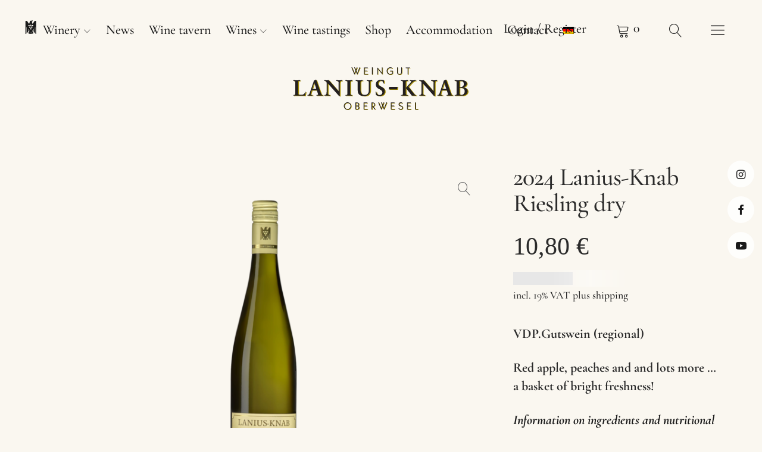

--- FILE ---
content_type: text/html; charset=UTF-8
request_url: https://lanius-knab.de/en/product/vdp-gutswein-lanius-knab-riesling-dry/
body_size: 25245
content:
<!DOCTYPE html><html dir="ltr" lang="en-US" prefix="og: https://ogp.me/ns#" class="no-js"><head><meta charset="UTF-8"><meta name="viewport" content="width=device-width, initial-scale=1"><link rel="profile" href="http://gmpg.org/xfn/11"><link rel="pingback" href="https://lanius-knab.de/xmlrpc.php"> <script>(function(html){html.className=html.className.replace(/\bno-js\b/,'js')})(document.documentElement)</script> <title>2024 Lanius-Knab Riesling dry | VDP.Weingut Lanius-Knab, Oberwesel</title><link rel="alternate" hreflang="en" href="https://lanius-knab.de/en/product/vdp-gutswein-lanius-knab-riesling-dry/" /><link rel="alternate" hreflang="de" href="https://lanius-knab.de/produkt/vdp-gutswein-lanius-knab-riesling-trocken/" /><link rel="alternate" hreflang="x-default" href="https://lanius-knab.de/produkt/vdp-gutswein-lanius-knab-riesling-trocken/" /><meta name="description" content="VDP.Gutswein (regional) Red apple, peaches and and lots more … a basket of bright freshness! Information on ingredients and nutritional values" /><meta name="robots" content="max-image-preview:large" /><link rel="canonical" href="https://lanius-knab.de/en/product/vdp-gutswein-lanius-knab-riesling-dry/" /><meta name="generator" content="All in One SEO (AIOSEO) 4.7.9.1" /><meta property="og:locale" content="en_US" /><meta property="og:site_name" content="VDP.Weingut Lanius-Knab, Oberwesel | Spitzenweine vom Mittelrhein" /><meta property="og:type" content="article" /><meta property="og:title" content="2024 Lanius-Knab Riesling dry | VDP.Weingut Lanius-Knab, Oberwesel" /><meta property="og:description" content="VDP.Gutswein (regional) Red apple, peaches and and lots more … a basket of bright freshness! Information on ingredients and nutritional values" /><meta property="og:url" content="https://lanius-knab.de/en/product/vdp-gutswein-lanius-knab-riesling-dry/" /><meta property="og:image" content="https://lanius-knab.de/wp-content/uploads/2022/05/vdp-weingut-lanius-knab-oberwesel-mittelrhein-snippet.jpg" /><meta property="og:image:secure_url" content="https://lanius-knab.de/wp-content/uploads/2022/05/vdp-weingut-lanius-knab-oberwesel-mittelrhein-snippet.jpg" /><meta property="og:image:width" content="800" /><meta property="og:image:height" content="800" /><meta property="article:published_time" content="2022-01-18T16:38:29+00:00" /><meta property="article:modified_time" content="2025-07-17T17:39:19+00:00" /><meta property="article:publisher" content="https://www.facebook.com/laniusknab" /><meta name="twitter:card" content="summary" /><meta name="twitter:title" content="2024 Lanius-Knab Riesling dry | VDP.Weingut Lanius-Knab, Oberwesel" /><meta name="twitter:description" content="VDP.Gutswein (regional) Red apple, peaches and and lots more … a basket of bright freshness! Information on ingredients and nutritional values" /><meta name="twitter:image" content="https://lanius-knab.de/wp-content/uploads/2022/01/Lanius-Knab-Logo-2018-kompakt-cmyk.svg" /> <script type="application/ld+json" class="aioseo-schema">{"@context":"https:\/\/schema.org","@graph":[{"@type":"BreadcrumbList","@id":"https:\/\/lanius-knab.de\/en\/product\/vdp-gutswein-lanius-knab-riesling-dry\/#breadcrumblist","itemListElement":[{"@type":"ListItem","@id":"https:\/\/lanius-knab.de\/en\/#listItem","position":1,"name":"Home","item":"https:\/\/lanius-knab.de\/en\/","nextItem":{"@type":"ListItem","@id":"https:\/\/lanius-knab.de\/en\/product\/vdp-gutswein-lanius-knab-riesling-dry\/#listItem","name":"2024 Lanius-Knab Riesling dry"}},{"@type":"ListItem","@id":"https:\/\/lanius-knab.de\/en\/product\/vdp-gutswein-lanius-knab-riesling-dry\/#listItem","position":2,"name":"2024 Lanius-Knab Riesling dry","previousItem":{"@type":"ListItem","@id":"https:\/\/lanius-knab.de\/en\/#listItem","name":"Home"}}]},{"@type":"ItemPage","@id":"https:\/\/lanius-knab.de\/en\/product\/vdp-gutswein-lanius-knab-riesling-dry\/#itempage","url":"https:\/\/lanius-knab.de\/en\/product\/vdp-gutswein-lanius-knab-riesling-dry\/","name":"2024 Lanius-Knab Riesling dry | VDP.Weingut Lanius-Knab, Oberwesel","description":"VDP.Gutswein (regional) Red apple, peaches and and lots more \u2026 a basket of bright freshness! Information on ingredients and nutritional values","inLanguage":"en-US","isPartOf":{"@id":"https:\/\/lanius-knab.de\/en\/#website"},"breadcrumb":{"@id":"https:\/\/lanius-knab.de\/en\/product\/vdp-gutswein-lanius-knab-riesling-dry\/#breadcrumblist"},"image":{"@type":"ImageObject","url":"https:\/\/lanius-knab.de\/wp-content\/uploads\/2022\/01\/Riesling-Gutswein.png","@id":"https:\/\/lanius-knab.de\/en\/product\/vdp-gutswein-lanius-knab-riesling-dry\/#mainImage","width":1600,"height":1200,"caption":"Weinflasche"},"primaryImageOfPage":{"@id":"https:\/\/lanius-knab.de\/en\/product\/vdp-gutswein-lanius-knab-riesling-dry\/#mainImage"},"datePublished":"2022-01-18T17:38:29+01:00","dateModified":"2025-07-17T19:39:19+02:00"},{"@type":"Organization","@id":"https:\/\/lanius-knab.de\/en\/#organization","name":"VDP.Weingut Lanius-Knab, Oberwesel","description":"Spitzenweine vom Mittelrhein","url":"https:\/\/lanius-knab.de\/en\/","telephone":"+4967448104","logo":{"@type":"ImageObject","url":"https:\/\/lanius-knab.de\/wp-content\/uploads\/2022\/01\/Lanius-Knab-Logo-2018-kompakt-cmyk.svg","@id":"https:\/\/lanius-knab.de\/en\/product\/vdp-gutswein-lanius-knab-riesling-dry\/#organizationLogo","width":113,"height":30},"image":{"@id":"https:\/\/lanius-knab.de\/en\/product\/vdp-gutswein-lanius-knab-riesling-dry\/#organizationLogo"},"sameAs":["https:\/\/www.facebook.com\/laniusknab","https:\/\/www.instagram.com\/vdpweingutlaniusknab","https:\/\/www.youtube.com\/channel\/UCoxy_RWsK-QytxpUV2NUofg"]},{"@type":"WebSite","@id":"https:\/\/lanius-knab.de\/en\/#website","url":"https:\/\/lanius-knab.de\/en\/","name":"VDP.Weingut Lanius-Knab, Oberwesel","description":"Spitzenweine vom Mittelrhein","inLanguage":"en-US","publisher":{"@id":"https:\/\/lanius-knab.de\/en\/#organization"}}]}</script> <link rel='dns-prefetch' href='//fonts.googleapis.com' /><link rel="preload" href="https://lanius-knab.de/wp-content/uploads/2022/01/Lanius-Knab-Logo-2018-kompakt-cmyk.svg" as="image" /> <script data-optimized="1" type="text/javascript">window._wpemojiSettings={"baseUrl":"https:\/\/s.w.org\/images\/core\/emoji\/14.0.0\/72x72\/","ext":".png","svgUrl":"https:\/\/s.w.org\/images\/core\/emoji\/14.0.0\/svg\/","svgExt":".svg","source":{"concatemoji":"https:\/\/lanius-knab.de\/wp-includes\/js\/wp-emoji-release.min.js?ver=6.4.7"}};
/*! This file is auto-generated */
!function(i,n){var o,s,e;function c(e){try{var t={supportTests:e,timestamp:(new Date).valueOf()};sessionStorage.setItem(o,JSON.stringify(t))}catch(e){}}function p(e,t,n){e.clearRect(0,0,e.canvas.width,e.canvas.height),e.fillText(t,0,0);var t=new Uint32Array(e.getImageData(0,0,e.canvas.width,e.canvas.height).data),r=(e.clearRect(0,0,e.canvas.width,e.canvas.height),e.fillText(n,0,0),new Uint32Array(e.getImageData(0,0,e.canvas.width,e.canvas.height).data));return t.every(function(e,t){return e===r[t]})}function u(e,t,n){switch(t){case"flag":return n(e,"\ud83c\udff3\ufe0f\u200d\u26a7\ufe0f","\ud83c\udff3\ufe0f\u200b\u26a7\ufe0f")?!1:!n(e,"\ud83c\uddfa\ud83c\uddf3","\ud83c\uddfa\u200b\ud83c\uddf3")&&!n(e,"\ud83c\udff4\udb40\udc67\udb40\udc62\udb40\udc65\udb40\udc6e\udb40\udc67\udb40\udc7f","\ud83c\udff4\u200b\udb40\udc67\u200b\udb40\udc62\u200b\udb40\udc65\u200b\udb40\udc6e\u200b\udb40\udc67\u200b\udb40\udc7f");case"emoji":return!n(e,"\ud83e\udef1\ud83c\udffb\u200d\ud83e\udef2\ud83c\udfff","\ud83e\udef1\ud83c\udffb\u200b\ud83e\udef2\ud83c\udfff")}return!1}function f(e,t,n){var r="undefined"!=typeof WorkerGlobalScope&&self instanceof WorkerGlobalScope?new OffscreenCanvas(300,150):i.createElement("canvas"),a=r.getContext("2d",{willReadFrequently:!0}),o=(a.textBaseline="top",a.font="600 32px Arial",{});return e.forEach(function(e){o[e]=t(a,e,n)}),o}function t(e){var t=i.createElement("script");t.src=e,t.defer=!0,i.head.appendChild(t)}"undefined"!=typeof Promise&&(o="wpEmojiSettingsSupports",s=["flag","emoji"],n.supports={everything:!0,everythingExceptFlag:!0},e=new Promise(function(e){i.addEventListener("DOMContentLoaded",e,{once:!0})}),new Promise(function(t){var n=function(){try{var e=JSON.parse(sessionStorage.getItem(o));if("object"==typeof e&&"number"==typeof e.timestamp&&(new Date).valueOf()<e.timestamp+604800&&"object"==typeof e.supportTests)return e.supportTests}catch(e){}return null}();if(!n){if("undefined"!=typeof Worker&&"undefined"!=typeof OffscreenCanvas&&"undefined"!=typeof URL&&URL.createObjectURL&&"undefined"!=typeof Blob)try{var e="postMessage("+f.toString()+"("+[JSON.stringify(s),u.toString(),p.toString()].join(",")+"));",r=new Blob([e],{type:"text/javascript"}),a=new Worker(URL.createObjectURL(r),{name:"wpTestEmojiSupports"});return void(a.onmessage=function(e){c(n=e.data),a.terminate(),t(n)})}catch(e){}c(n=f(s,u,p))}t(n)}).then(function(e){for(var t in e)n.supports[t]=e[t],n.supports.everything=n.supports.everything&&n.supports[t],"flag"!==t&&(n.supports.everythingExceptFlag=n.supports.everythingExceptFlag&&n.supports[t]);n.supports.everythingExceptFlag=n.supports.everythingExceptFlag&&!n.supports.flag,n.DOMReady=!1,n.readyCallback=function(){n.DOMReady=!0}}).then(function(){return e}).then(function(){var e;n.supports.everything||(n.readyCallback(),(e=n.source||{}).concatemoji?t(e.concatemoji):e.wpemoji&&e.twemoji&&(t(e.twemoji),t(e.wpemoji)))}))}((window,document),window._wpemojiSettings)</script> <link data-optimized="1" rel='stylesheet' id='sbi_styles-css' href='https://lanius-knab.de/wp-content/litespeed/css/775836a7001320feb317dca446da9246.css?ver=660b0' type='text/css' media='all' /><style id='wp-emoji-styles-inline-css' type='text/css'>img.wp-smiley,img.emoji{display:inline !important;border:none !important;box-shadow:none !important;height:1em !important;width:1em !important;margin:0 .07em !important;vertical-align:-.1em !important;background:0 0 !important;padding:0 !important}</style><link data-optimized="1" rel='stylesheet' id='wp-block-library-css' href='https://lanius-knab.de/wp-content/litespeed/css/cecc45dca9e7d78f55f3e28a9db66097.css?ver=f0612' type='text/css' media='all' /><style id='wp-block-library-theme-inline-css' type='text/css'>.wp-block-audio figcaption{color:#555;font-size:13px;text-align:center}.is-dark-theme .wp-block-audio figcaption{color:hsla(0,0%,100%,.65)}.wp-block-audio{margin:0 0 1em}.wp-block-code{border:1px solid #ccc;border-radius:4px;font-family:Menlo,Consolas,monaco,monospace;padding:.8em 1em}.wp-block-embed figcaption{color:#555;font-size:13px;text-align:center}.is-dark-theme .wp-block-embed figcaption{color:hsla(0,0%,100%,.65)}.wp-block-embed{margin:0 0 1em}.blocks-gallery-caption{color:#555;font-size:13px;text-align:center}.is-dark-theme .blocks-gallery-caption{color:hsla(0,0%,100%,.65)}.wp-block-image figcaption{color:#555;font-size:13px;text-align:center}.is-dark-theme .wp-block-image figcaption{color:hsla(0,0%,100%,.65)}.wp-block-image{margin:0 0 1em}.wp-block-pullquote{border-bottom:4px solid;border-top:4px solid;color:currentColor;margin-bottom:1.75em}.wp-block-pullquote cite,.wp-block-pullquote footer,.wp-block-pullquote__citation{color:currentColor;font-size:.8125em;font-style:normal;text-transform:uppercase}.wp-block-quote{border-left:.25em solid;margin:0 0 1.75em;padding-left:1em}.wp-block-quote cite,.wp-block-quote footer{color:currentColor;font-size:.8125em;font-style:normal;position:relative}.wp-block-quote.has-text-align-right{border-left:none;border-right:.25em solid;padding-left:0;padding-right:1em}.wp-block-quote.has-text-align-center{border:none;padding-left:0}.wp-block-quote.is-large,.wp-block-quote.is-style-large,.wp-block-quote.is-style-plain{border:none}.wp-block-search .wp-block-search__label{font-weight:700}.wp-block-search__button{border:1px solid #ccc;padding:.375em .625em}:where(.wp-block-group.has-background){padding:1.25em 2.375em}.wp-block-separator.has-css-opacity{opacity:.4}.wp-block-separator{border:none;border-bottom:2px solid;margin-left:auto;margin-right:auto}.wp-block-separator.has-alpha-channel-opacity{opacity:1}.wp-block-separator:not(.is-style-wide):not(.is-style-dots){width:100px}.wp-block-separator.has-background:not(.is-style-dots){border-bottom:none;height:1px}.wp-block-separator.has-background:not(.is-style-wide):not(.is-style-dots){height:2px}.wp-block-table{margin:0 0 1em}.wp-block-table td,.wp-block-table th{word-break:normal}.wp-block-table figcaption{color:#555;font-size:13px;text-align:center}.is-dark-theme .wp-block-table figcaption{color:hsla(0,0%,100%,.65)}.wp-block-video figcaption{color:#555;font-size:13px;text-align:center}.is-dark-theme .wp-block-video figcaption{color:hsla(0,0%,100%,.65)}.wp-block-video{margin:0 0 1em}.wp-block-template-part.has-background{margin-bottom:0;margin-top:0;padding:1.25em 2.375em}</style><style id='classic-theme-styles-inline-css' type='text/css'>/*! This file is auto-generated */
.wp-block-button__link{color:#fff;background-color:#32373c;border-radius:9999px;box-shadow:none;text-decoration:none;padding:calc(.667em + 2px) calc(1.333em + 2px);font-size:1.125em}.wp-block-file__button{background:#32373c;color:#fff;text-decoration:none}</style><style id='global-styles-inline-css' type='text/css'>body{--wp--preset--color--black:#000;--wp--preset--color--cyan-bluish-gray:#abb8c3;--wp--preset--color--white:#fff;--wp--preset--color--pale-pink:#f78da7;--wp--preset--color--vivid-red:#cf2e2e;--wp--preset--color--luminous-vivid-orange:#ff6900;--wp--preset--color--luminous-vivid-amber:#fcb900;--wp--preset--color--light-green-cyan:#7bdcb5;--wp--preset--color--vivid-green-cyan:#00d084;--wp--preset--color--pale-cyan-blue:#8ed1fc;--wp--preset--color--vivid-cyan-blue:#0693e3;--wp--preset--color--vivid-purple:#9b51e0;--wp--preset--color--dark:#1a1a1a;--wp--preset--color--light-grey:#f4f4f4;--wp--preset--color--light-blue:#51a8dd;--wp--preset--color--dark-blue:#0c6ca6;--wp--preset--gradient--vivid-cyan-blue-to-vivid-purple:linear-gradient(135deg,rgba(6,147,227,1) 0%,#9b51e0 100%);--wp--preset--gradient--light-green-cyan-to-vivid-green-cyan:linear-gradient(135deg,#7adcb4 0%,#00d082 100%);--wp--preset--gradient--luminous-vivid-amber-to-luminous-vivid-orange:linear-gradient(135deg,rgba(252,185,0,1) 0%,rgba(255,105,0,1) 100%);--wp--preset--gradient--luminous-vivid-orange-to-vivid-red:linear-gradient(135deg,rgba(255,105,0,1) 0%,#cf2e2e 100%);--wp--preset--gradient--very-light-gray-to-cyan-bluish-gray:linear-gradient(135deg,#eee 0%,#a9b8c3 100%);--wp--preset--gradient--cool-to-warm-spectrum:linear-gradient(135deg,#4aeadc 0%,#9778d1 20%,#cf2aba 40%,#ee2c82 60%,#fb6962 80%,#fef84c 100%);--wp--preset--gradient--blush-light-purple:linear-gradient(135deg,#ffceec 0%,#9896f0 100%);--wp--preset--gradient--blush-bordeaux:linear-gradient(135deg,#fecda5 0%,#fe2d2d 50%,#6b003e 100%);--wp--preset--gradient--luminous-dusk:linear-gradient(135deg,#ffcb70 0%,#c751c0 50%,#4158d0 100%);--wp--preset--gradient--pale-ocean:linear-gradient(135deg,#fff5cb 0%,#b6e3d4 50%,#33a7b5 100%);--wp--preset--gradient--electric-grass:linear-gradient(135deg,#caf880 0%,#71ce7e 100%);--wp--preset--gradient--midnight:linear-gradient(135deg,#020381 0%,#2874fc 100%);--wp--preset--font-size--small:16px;--wp--preset--font-size--medium:20px;--wp--preset--font-size--large:22px;--wp--preset--font-size--x-large:42px;--wp--preset--font-size--regular:19px;--wp--preset--font-size--larger:26px;--wp--preset--font-family--inter:"Inter",sans-serif;--wp--preset--font-family--cardo:Cardo;--wp--preset--spacing--20:.44rem;--wp--preset--spacing--30:.67rem;--wp--preset--spacing--40:1rem;--wp--preset--spacing--50:1.5rem;--wp--preset--spacing--60:2.25rem;--wp--preset--spacing--70:3.38rem;--wp--preset--spacing--80:5.06rem;--wp--preset--shadow--natural:6px 6px 9px rgba(0,0,0,.2);--wp--preset--shadow--deep:12px 12px 50px rgba(0,0,0,.4);--wp--preset--shadow--sharp:6px 6px 0px rgba(0,0,0,.2);--wp--preset--shadow--outlined:6px 6px 0px -3px rgba(255,255,255,1),6px 6px rgba(0,0,0,1);--wp--preset--shadow--crisp:6px 6px 0px rgba(0,0,0,1)}:where(.is-layout-flex){gap:.5em}:where(.is-layout-grid){gap:.5em}body .is-layout-flow>.alignleft{float:left;margin-inline-start:0;margin-inline-end:2em}body .is-layout-flow>.alignright{float:right;margin-inline-start:2em;margin-inline-end:0}body .is-layout-flow>.aligncenter{margin-left:auto !important;margin-right:auto !important}body .is-layout-constrained>.alignleft{float:left;margin-inline-start:0;margin-inline-end:2em}body .is-layout-constrained>.alignright{float:right;margin-inline-start:2em;margin-inline-end:0}body .is-layout-constrained>.aligncenter{margin-left:auto !important;margin-right:auto !important}body .is-layout-constrained>:where(:not(.alignleft):not(.alignright):not(.alignfull)){max-width:var(--wp--style--global--content-size);margin-left:auto !important;margin-right:auto !important}body .is-layout-constrained>.alignwide{max-width:var(--wp--style--global--wide-size)}body .is-layout-flex{display:flex}body .is-layout-flex{flex-wrap:wrap;align-items:center}body .is-layout-flex>*{margin:0}body .is-layout-grid{display:grid}body .is-layout-grid>*{margin:0}:where(.wp-block-columns.is-layout-flex){gap:2em}:where(.wp-block-columns.is-layout-grid){gap:2em}:where(.wp-block-post-template.is-layout-flex){gap:1.25em}:where(.wp-block-post-template.is-layout-grid){gap:1.25em}.has-black-color{color:var(--wp--preset--color--black) !important}.has-cyan-bluish-gray-color{color:var(--wp--preset--color--cyan-bluish-gray) !important}.has-white-color{color:var(--wp--preset--color--white) !important}.has-pale-pink-color{color:var(--wp--preset--color--pale-pink) !important}.has-vivid-red-color{color:var(--wp--preset--color--vivid-red) !important}.has-luminous-vivid-orange-color{color:var(--wp--preset--color--luminous-vivid-orange) !important}.has-luminous-vivid-amber-color{color:var(--wp--preset--color--luminous-vivid-amber) !important}.has-light-green-cyan-color{color:var(--wp--preset--color--light-green-cyan) !important}.has-vivid-green-cyan-color{color:var(--wp--preset--color--vivid-green-cyan) !important}.has-pale-cyan-blue-color{color:var(--wp--preset--color--pale-cyan-blue) !important}.has-vivid-cyan-blue-color{color:var(--wp--preset--color--vivid-cyan-blue) !important}.has-vivid-purple-color{color:var(--wp--preset--color--vivid-purple) !important}.has-black-background-color{background-color:var(--wp--preset--color--black) !important}.has-cyan-bluish-gray-background-color{background-color:var(--wp--preset--color--cyan-bluish-gray) !important}.has-white-background-color{background-color:var(--wp--preset--color--white) !important}.has-pale-pink-background-color{background-color:var(--wp--preset--color--pale-pink) !important}.has-vivid-red-background-color{background-color:var(--wp--preset--color--vivid-red) !important}.has-luminous-vivid-orange-background-color{background-color:var(--wp--preset--color--luminous-vivid-orange) !important}.has-luminous-vivid-amber-background-color{background-color:var(--wp--preset--color--luminous-vivid-amber) !important}.has-light-green-cyan-background-color{background-color:var(--wp--preset--color--light-green-cyan) !important}.has-vivid-green-cyan-background-color{background-color:var(--wp--preset--color--vivid-green-cyan) !important}.has-pale-cyan-blue-background-color{background-color:var(--wp--preset--color--pale-cyan-blue) !important}.has-vivid-cyan-blue-background-color{background-color:var(--wp--preset--color--vivid-cyan-blue) !important}.has-vivid-purple-background-color{background-color:var(--wp--preset--color--vivid-purple) !important}.has-black-border-color{border-color:var(--wp--preset--color--black) !important}.has-cyan-bluish-gray-border-color{border-color:var(--wp--preset--color--cyan-bluish-gray) !important}.has-white-border-color{border-color:var(--wp--preset--color--white) !important}.has-pale-pink-border-color{border-color:var(--wp--preset--color--pale-pink) !important}.has-vivid-red-border-color{border-color:var(--wp--preset--color--vivid-red) !important}.has-luminous-vivid-orange-border-color{border-color:var(--wp--preset--color--luminous-vivid-orange) !important}.has-luminous-vivid-amber-border-color{border-color:var(--wp--preset--color--luminous-vivid-amber) !important}.has-light-green-cyan-border-color{border-color:var(--wp--preset--color--light-green-cyan) !important}.has-vivid-green-cyan-border-color{border-color:var(--wp--preset--color--vivid-green-cyan) !important}.has-pale-cyan-blue-border-color{border-color:var(--wp--preset--color--pale-cyan-blue) !important}.has-vivid-cyan-blue-border-color{border-color:var(--wp--preset--color--vivid-cyan-blue) !important}.has-vivid-purple-border-color{border-color:var(--wp--preset--color--vivid-purple) !important}.has-vivid-cyan-blue-to-vivid-purple-gradient-background{background:var(--wp--preset--gradient--vivid-cyan-blue-to-vivid-purple) !important}.has-light-green-cyan-to-vivid-green-cyan-gradient-background{background:var(--wp--preset--gradient--light-green-cyan-to-vivid-green-cyan) !important}.has-luminous-vivid-amber-to-luminous-vivid-orange-gradient-background{background:var(--wp--preset--gradient--luminous-vivid-amber-to-luminous-vivid-orange) !important}.has-luminous-vivid-orange-to-vivid-red-gradient-background{background:var(--wp--preset--gradient--luminous-vivid-orange-to-vivid-red) !important}.has-very-light-gray-to-cyan-bluish-gray-gradient-background{background:var(--wp--preset--gradient--very-light-gray-to-cyan-bluish-gray) !important}.has-cool-to-warm-spectrum-gradient-background{background:var(--wp--preset--gradient--cool-to-warm-spectrum) !important}.has-blush-light-purple-gradient-background{background:var(--wp--preset--gradient--blush-light-purple) !important}.has-blush-bordeaux-gradient-background{background:var(--wp--preset--gradient--blush-bordeaux) !important}.has-luminous-dusk-gradient-background{background:var(--wp--preset--gradient--luminous-dusk) !important}.has-pale-ocean-gradient-background{background:var(--wp--preset--gradient--pale-ocean) !important}.has-electric-grass-gradient-background{background:var(--wp--preset--gradient--electric-grass) !important}.has-midnight-gradient-background{background:var(--wp--preset--gradient--midnight) !important}.has-small-font-size{font-size:var(--wp--preset--font-size--small) !important}.has-medium-font-size{font-size:var(--wp--preset--font-size--medium) !important}.has-large-font-size{font-size:var(--wp--preset--font-size--large) !important}.has-x-large-font-size{font-size:var(--wp--preset--font-size--x-large) !important}.wp-block-navigation a:where(:not(.wp-element-button)){color:inherit}:where(.wp-block-post-template.is-layout-flex){gap:1.25em}:where(.wp-block-post-template.is-layout-grid){gap:1.25em}:where(.wp-block-columns.is-layout-flex){gap:2em}:where(.wp-block-columns.is-layout-grid){gap:2em}.wp-block-pullquote{font-size:1.5em;line-height:1.6}</style><link data-optimized="1" rel='stylesheet' id='wpml-blocks-css' href='https://lanius-knab.de/wp-content/litespeed/css/592ec12ad35dbb83a3e1560289840c0e.css?ver=a7e3d' type='text/css' media='all' /><style id='age-gate-custom-inline-css' type='text/css'>:root{--ag-background-image-position:center center;--ag-background-image-opacity:1;--ag-blur:5px}</style><link data-optimized="1" rel='stylesheet' id='age-gate-css' href='https://lanius-knab.de/wp-content/litespeed/css/ca356283dcc2ae071f7a2d7c91f3cd49.css?ver=f4846' type='text/css' media='all' /><style id='age-gate-options-inline-css' type='text/css'>:root{--ag-background-image-position:center center;--ag-background-image-opacity:1;--ag-blur:5px}</style><link data-optimized="1" rel='stylesheet' id='plyr-css-css' href='https://lanius-knab.de/wp-content/litespeed/css/cc475d2473db2f104e3b2191c706a6a8.css?ver=43acc' type='text/css' media='all' /><link data-optimized="1" rel='stylesheet' id='lbwps-styles-photoswipe5-main-css' href='https://lanius-knab.de/wp-content/litespeed/css/5d739c96dd71895b2fd4fc6c3298b015.css?ver=7a6f0' type='text/css' media='all' /><link data-optimized="1" rel='stylesheet' id='photoswipe-css' href='https://lanius-knab.de/wp-content/litespeed/css/17ab2d0f672f3a19ee2e0e324aa70ce5.css?ver=8559b' type='text/css' media='all' /><link data-optimized="1" rel='stylesheet' id='photoswipe-default-skin-css' href='https://lanius-knab.de/wp-content/litespeed/css/0d74f6d63e93667e0da468bcc37d91fd.css?ver=7bd52' type='text/css' media='all' /><style id='woocommerce-inline-inline-css' type='text/css'>.woocommerce form .form-row .required{visibility:visible}</style><link data-optimized="1" rel='stylesheet' id='wpml-legacy-horizontal-list-0-css' href='https://lanius-knab.de/wp-content/litespeed/css/fe8ee20835c9431343a330b7c214d5d1.css?ver=fd758' type='text/css' media='all' /><style id='wpml-legacy-horizontal-list-0-inline-css' type='text/css'>.wpml-ls-statics-footer a,.wpml-ls-statics-footer .wpml-ls-sub-menu a,.wpml-ls-statics-footer .wpml-ls-sub-menu a:link,.wpml-ls-statics-footer li:not(.wpml-ls-current-language) .wpml-ls-link,.wpml-ls-statics-footer li:not(.wpml-ls-current-language) .wpml-ls-link:link{color:#444;background-color:#fff}.wpml-ls-statics-footer a,.wpml-ls-statics-footer .wpml-ls-sub-menu a:hover,.wpml-ls-statics-footer .wpml-ls-sub-menu a:focus,.wpml-ls-statics-footer .wpml-ls-sub-menu a:link:hover,.wpml-ls-statics-footer .wpml-ls-sub-menu a:link:focus{color:#000;background-color:#eee}.wpml-ls-statics-footer .wpml-ls-current-language>a{color:#444;background-color:#fff}.wpml-ls-statics-footer .wpml-ls-current-language:hover>a,.wpml-ls-statics-footer .wpml-ls-current-language>a:focus{color:#000;background-color:#eee}</style><link data-optimized="1" rel='stylesheet' id='wpml-menu-item-0-css' href='https://lanius-knab.de/wp-content/litespeed/css/b5651a0f60f216079ade044043134963.css?ver=fa5aa' type='text/css' media='all' /><link data-optimized="1" rel='stylesheet' id='wp-components-css' href='https://lanius-knab.de/wp-content/litespeed/css/a4777044dca82d9230ca0c6196fa4f61.css?ver=a177e' type='text/css' media='all' /><link data-optimized="1" rel='stylesheet' id='godaddy-styles-css' href='https://lanius-knab.de/wp-content/litespeed/css/07d6b3d9b69bbea71fafdcfb76ac8f65.css?ver=c7416' type='text/css' media='all' /><link data-optimized="1" rel='stylesheet' id='gateway-css' href='https://lanius-knab.de/wp-content/litespeed/css/d53a6411c7abc4a1638155855e63abad.css?ver=c96a6' type='text/css' media='all' /><link data-optimized="1" rel='stylesheet' id='uku-fonts-css' href='https://lanius-knab.de/wp-content/litespeed/css/ca7e6a8089c16cbced55f8449206b0ae.css?ver=6b0ae' type='text/css' media='all' /><link data-optimized="1" rel='stylesheet' id='uku-style-css' href='https://lanius-knab.de/wp-content/litespeed/css/1a9ad38cfb972b9db5248b09eadb0e0d.css?ver=cf04c' type='text/css' media='all' /><link data-optimized="1" rel='stylesheet' id='uku-serif-style-css' href='https://lanius-knab.de/wp-content/litespeed/css/e95efd54ae5c9c1e2cafb5b911d8691d.css?ver=a39e8' type='text/css' media='all' /><link data-optimized="1" rel='stylesheet' id='genericons-css' href='https://lanius-knab.de/wp-content/litespeed/css/6a0e7d1bf06ebc0823000ca3e9731e7d.css?ver=f7c87' type='text/css' media='all' /><link data-optimized="1" rel='stylesheet' id='uku-slick-style-css' href='https://lanius-knab.de/wp-content/litespeed/css/c15459be029ed5f1925e5797d0c9d8ab.css?ver=1789f' type='text/css' media='all' /><link data-optimized="1" rel='stylesheet' id='uku-woocommerce-style-css' href='https://lanius-knab.de/wp-content/litespeed/css/9e7db01cff37b34bdf0fb5875ac2d0df.css?ver=3454b' type='text/css' media='all' /><link data-optimized="1" rel='stylesheet' id='wcpa-frontend-css' href='https://lanius-knab.de/wp-content/litespeed/css/199bf1c29c3ec444fa1cf4f7c94d6583.css?ver=3c6c6' type='text/css' media='all' /><link data-optimized="1" rel='stylesheet' id='woocommerce-gzd-layout-css' href='https://lanius-knab.de/wp-content/litespeed/css/6bb74eab1993ef78994c8dc205c34d76.css?ver=41fe6' type='text/css' media='all' /><style id='woocommerce-gzd-layout-inline-css' type='text/css'>.woocommerce-checkout .shop_table{background-color:#eee}.product p.deposit-packaging-type{font-size:1.25em !important}p.woocommerce-shipping-destination{display:none}.wc-gzd-nutri-score-value-a{background:url(https://lanius-knab.de/wp-content/plugins/woocommerce-germanized/assets/images/nutri-score-a.svg) no-repeat}.wc-gzd-nutri-score-value-b{background:url(https://lanius-knab.de/wp-content/plugins/woocommerce-germanized/assets/images/nutri-score-b.svg) no-repeat}.wc-gzd-nutri-score-value-c{background:url(https://lanius-knab.de/wp-content/plugins/woocommerce-germanized/assets/images/nutri-score-c.svg) no-repeat}.wc-gzd-nutri-score-value-d{background:url(https://lanius-knab.de/wp-content/plugins/woocommerce-germanized/assets/images/nutri-score-d.svg) no-repeat}.wc-gzd-nutri-score-value-e{background:url(https://lanius-knab.de/wp-content/plugins/woocommerce-germanized/assets/images/nutri-score-e.svg) no-repeat}</style><link data-optimized="1" rel='stylesheet' id='sib-front-css-css' href='https://lanius-knab.de/wp-content/litespeed/css/888e10d13c64cc41294725262a0a40c0.css?ver=ce67a' type='text/css' media='all' /> <script data-optimized="1" type="text/javascript" id="wpml-cookie-js-extra">var wpml_cookies={"wp-wpml_current_language":{"value":"en","expires":1,"path":"\/"}};var wpml_cookies={"wp-wpml_current_language":{"value":"en","expires":1,"path":"\/"}}</script> <script data-optimized="1" type="text/javascript" src="https://lanius-knab.de/wp-content/litespeed/js/895f5d3667439f28f37c8e9f0a2945cf.js?ver=29f38" id="wpml-cookie-js" defer="defer" data-wp-strategy="defer"></script> <script type="text/javascript" src="https://lanius-knab.de/wp-includes/js/jquery/jquery.min.js?ver=3.7.1" id="jquery-core-js"></script> <script data-optimized="1" type="text/javascript" src="https://lanius-knab.de/wp-content/litespeed/js/abc0cecb47eea312f475efc7913622ea.js?ver=7f439" id="jquery-migrate-js"></script> <script data-optimized="1" type="text/javascript" id="plyr-js-js-extra">var easy_video_player={"plyr_iconUrl":"https:\/\/lanius-knab.de\/wp-content\/plugins\/easy-video-player\/lib\/plyr.svg","plyr_blankVideo":"https:\/\/lanius-knab.de\/wp-content\/plugins\/easy-video-player\/lib\/blank.mp4"}</script> <script data-optimized="1" type="text/javascript" src="https://lanius-knab.de/wp-content/litespeed/js/61a14d9c31e67bb8a420a7a68da49d69.js?ver=a6f10" id="plyr-js-js"></script> <script data-optimized="1" type="text/javascript" src="https://lanius-knab.de/wp-content/litespeed/js/0940689d37e43d4cd790d4bf9dac83bc.js?ver=2def7" id="jquery-blockui-js" defer="defer" data-wp-strategy="defer"></script> <script data-optimized="1" type="text/javascript" id="wc-add-to-cart-js-extra">var wc_add_to_cart_params={"ajax_url":"\/wp-admin\/admin-ajax.php?lang=en","wc_ajax_url":"\/en\/?wc-ajax=%%endpoint%%","i18n_view_cart":"View cart","cart_url":"https:\/\/lanius-knab.de\/en\/cart-2\/","is_cart":"","cart_redirect_after_add":"no"}</script> <script data-optimized="1" type="text/javascript" src="https://lanius-knab.de/wp-content/litespeed/js/d3c0c7b9b26172008e17d7febd56a5e9.js?ver=ab730" id="wc-add-to-cart-js" defer="defer" data-wp-strategy="defer"></script> <script data-optimized="1" type="text/javascript" src="https://lanius-knab.de/wp-content/litespeed/js/b34af291ea0ae0967f1259059b033e00.js?ver=4cefd" id="zoom-js" defer="defer" data-wp-strategy="defer"></script> <script data-optimized="1" type="text/javascript" src="https://lanius-knab.de/wp-content/litespeed/js/7ffd93abb3e8259e45f9d9360ed64375.js?ver=35050" id="flexslider-js" defer="defer" data-wp-strategy="defer"></script> <script data-optimized="1" type="text/javascript" src="https://lanius-knab.de/wp-content/litespeed/js/2f18657a4cc62b368db1ed62bb9a9493.js?ver=c0f57" id="photoswipe-js" defer="defer" data-wp-strategy="defer"></script> <script data-optimized="1" type="text/javascript" src="https://lanius-knab.de/wp-content/litespeed/js/90b01e9e8ec60457ac3258b7cebe9bd7.js?ver=29a9f" id="photoswipe-ui-default-js" defer="defer" data-wp-strategy="defer"></script> <script data-optimized="1" type="text/javascript" id="wc-single-product-js-extra">var wc_single_product_params={"i18n_required_rating_text":"Please select a rating","review_rating_required":"yes","flexslider":{"rtl":!1,"animation":"slide","smoothHeight":!0,"directionNav":!1,"controlNav":"thumbnails","slideshow":!1,"animationSpeed":500,"animationLoop":!1,"allowOneSlide":!1},"zoom_enabled":"1","zoom_options":[],"photoswipe_enabled":"1","photoswipe_options":{"shareEl":!1,"closeOnScroll":!1,"history":!1,"hideAnimationDuration":0,"showAnimationDuration":0},"flexslider_enabled":"1"}</script> <script data-optimized="1" type="text/javascript" src="https://lanius-knab.de/wp-content/litespeed/js/3ce4515280392ce3a51ff73eabf51a48.js?ver=c54b3" id="wc-single-product-js" defer="defer" data-wp-strategy="defer"></script> <script data-optimized="1" type="text/javascript" src="https://lanius-knab.de/wp-content/litespeed/js/015ce206463c38cd74e86e19fe69f331.js?ver=25751" id="js-cookie-js" defer="defer" data-wp-strategy="defer"></script> <script data-optimized="1" type="text/javascript" id="woocommerce-js-extra">var woocommerce_params={"ajax_url":"\/wp-admin\/admin-ajax.php?lang=en","wc_ajax_url":"\/en\/?wc-ajax=%%endpoint%%"}</script> <script data-optimized="1" type="text/javascript" src="https://lanius-knab.de/wp-content/litespeed/js/e84e20111990af5e3255f2c07b54a91b.js?ver=0e8c6" id="woocommerce-js" defer="defer" data-wp-strategy="defer"></script> <script data-optimized="1" type="text/javascript" src="https://lanius-knab.de/wp-content/litespeed/js/6bae7b558900adab4dcc555b552f9d6e.js?ver=ea57f" id="uku-slick-js"></script> <script data-optimized="1" type="text/javascript" src="https://lanius-knab.de/wp-content/litespeed/js/6933d3e593624dee922800972c82a2f1.js?ver=44e28" id="viewportchecker-js"></script> <script data-optimized="1" type="text/javascript" src="https://lanius-knab.de/wp-content/litespeed/js/56ff8718e90f020def704e2faaf9564a.js?ver=49918" id="sticky-kit-js"></script> <script data-optimized="1" type="text/javascript" src="https://lanius-knab.de/wp-content/litespeed/js/d9d9bb4c142412c95d3e9890dcb5ff2c.js?ver=1e9a4" id="fitvids-js"></script> <script data-optimized="1" type="text/javascript" id="wc-gzd-unit-price-observer-queue-js-extra">var wc_gzd_unit_price_observer_queue_params={"ajax_url":"\/wp-admin\/admin-ajax.php","wc_ajax_url":"\/en\/?wc-ajax=%%endpoint%%","refresh_unit_price_nonce":"920196158a"}</script> <script data-optimized="1" type="text/javascript" src="https://lanius-knab.de/wp-content/litespeed/js/68f2743a3b2e3cbd8b5f0f66955545bf.js?ver=5bf46" id="wc-gzd-unit-price-observer-queue-js" defer="defer" data-wp-strategy="defer"></script> <script data-optimized="1" type="text/javascript" src="https://lanius-knab.de/wp-content/litespeed/js/fced7218b54436036ff46910e0a05bf6.js?ver=53c22" id="accounting-js"></script> <script data-optimized="1" type="text/javascript" id="wc-gzd-unit-price-observer-js-extra">var wc_gzd_unit_price_observer_params={"wrapper":".product","price_selector":{"p.price":{"is_total_price":!1,"is_primary_selector":!0,"quantity_selector":""}},"replace_price":"1","product_id":"5215","price_decimal_sep":",","price_thousand_sep":".","qty_selector":"input.quantity, input.qty","refresh_on_load":"1"}</script> <script data-optimized="1" type="text/javascript" src="https://lanius-knab.de/wp-content/litespeed/js/839917f46414e915937456823f2455fa.js?ver=eddf1" id="wc-gzd-unit-price-observer-js" defer="defer" data-wp-strategy="defer"></script> <script data-optimized="1" type="text/javascript" id="sib-front-js-js-extra">var sibErrMsg={"invalidMail":"Please fill out valid email address","requiredField":"Please fill out required fields","invalidDateFormat":"Please fill out valid date format","invalidSMSFormat":"Please fill out valid phone number"};var ajax_sib_front_object={"ajax_url":"https:\/\/lanius-knab.de\/wp-admin\/admin-ajax.php","ajax_nonce":"4a71beb683","flag_url":"https:\/\/lanius-knab.de\/wp-content\/plugins\/mailin\/img\/flags\/"}</script> <script data-optimized="1" type="text/javascript" src="https://lanius-knab.de/wp-content/litespeed/js/e7f52b4aa5179726121d771138e0d947.js?ver=a4d54" id="sib-front-js-js"></script> <link rel="https://api.w.org/" href="https://lanius-knab.de/en/wp-json/" /><link rel="alternate" type="application/json" href="https://lanius-knab.de/en/wp-json/wp/v2/product/5215" /><link rel="EditURI" type="application/rsd+xml" title="RSD" href="https://lanius-knab.de/xmlrpc.php?rsd" /><link rel='shortlink' href='https://lanius-knab.de/en/?p=5215' /><link rel="alternate" type="application/json+oembed" href="https://lanius-knab.de/en/wp-json/oembed/1.0/embed?url=https%3A%2F%2Flanius-knab.de%2Fen%2Fproduct%2Fvdp-gutswein-lanius-knab-riesling-dry%2F" /><link rel="alternate" type="text/xml+oembed" href="https://lanius-knab.de/en/wp-json/oembed/1.0/embed?url=https%3A%2F%2Flanius-knab.de%2Fen%2Fproduct%2Fvdp-gutswein-lanius-knab-riesling-dry%2F&#038;format=xml" /><meta name="generator" content="WPML ver:4.6.15 stt:1,3;" /><style>.entry-meta{display:none !important}.home .entry-meta{display:none}.entry-footer{display:none !important}.home .entry-footer{display:none}</style><style type="text/css">.entry-content a,.comment-text a,#desktop-navigation ul li a:hover,.featured-slider button.slick-arrow:hover:after,.front-section a.all-posts-link:hover,#overlay-close:hover,.widget-area .widget ul li a:hover,#sidebar-offcanvas .widget a:hover,.textwidget a:hover,#overlay-nav a:hover,.author-links a:hover,.single-post .post-navigation a:hover,.single-attachment .post-navigation a:hover,.author-bio a,.single-post .hentry .entry-meta a:hover,.entry-header a:hover,.entry-header h2.entry-title a:hover,.blog .entry-meta a:hover,.uku-neo .entry-content p a:hover,.uku-neo .author-bio a:hover,.uku-neo .comment-text a:hover,.uku-neo .entry-header h2.entry-title a:hover,.uku-serif .entry-header h2.entry-title a:hover,.uku-serif .entry-content p a,.uku-serif .entry-content li a,.uku-serif .author-bio a,.uku-serif .comment-text a{color:#1a1a1a}.uku-serif .entry-content p a,.uku-serif .entry-content li a,.uku-serif .author-bio a,.uku-serif .comment-text a{box-shadow:inset 0 -1px 0 #1a1a1a}.single-post .post-navigation a:hover,.single-attachment .post-navigation a:hover,#desktop-navigation ul li.menu-item-has-children a:hover:after,.desktop-search input.search-field:active,.desktop-search input.search-field:focus{border-color:#1a1a1a}.featured-slider .entry-cats a,.section-one-column-one .entry-cats a,.section-three-column-one .entry-cats a,#front-section-four .entry-cats a,.single-post .entry-cats a,.blog.uku-standard.blog-defaultplus #primary .hentry.has-post-thumbnail:nth-child(4n) .entry-cats a,#desktop-navigation .sub-menu li a:hover,#desktop-navigation .children li a:hover,.widget_mc4wp_form_widget input[type=submit],.uku-neo .featured-slider .entry-cats a:hover,.uku-neo .section-one-column-one .entry-cats a:hover,.uku-neo .section-three-column-one .entry-cats a:hover,.uku-neo #front-section-four .entry-cats a:hover,.uku-neo .single-post .entry-cats a:hover,.uku-neo .format-video .entry-thumbnail span.video-icon:before,.uku-neo .format-video .entry-thumbnail span.video-icon:after,.uku-neo .entry-content p a:hover:after,.uku-neo .author-bio a:hover:after,.uku-neo .comment-text a:hover:after{background:#1a1a1a}.blog.blog-classic #primary .hentry.has-post-thumbnail:nth-child(4n) .entry-cats a{background:0 0 !important}@media screen and (min-width:66.25em){.uku-neo #overlay-open:hover,.uku-neo .search-open:hover,.uku-neo #overlay-open-sticky:hover,.uku-neo.fixedheader-dark.header-stick #overlay-open-sticky:hover,.uku-neo.fixedheader-dark.header-stick #search-open-sticky:hover{background:#1a1a1a}}.entry-content a:hover,.comment-text a:hover,.author-bio a:hover{color:#1a1a1a !important}.blog.blog-defaultplus #primary .hentry.has-post-thumbnail:nth-child(4n) .entry-cats a:hover,.featured-slider .entry-cats a:hover,.section-one-column-one .entry-cats a:hover,.section-three-column-one .entry-cats a:hover,#front-section-four .entry-cats a:hover,.single-post .entry-cats a:hover,#colophon .footer-feature-btn:hover,.comments-show #comments-toggle,.widget_mc4wp_form_widget input[type=submit]:hover,#comments-toggle:hover,input[type=submit]:hover,input#submit:hover,#primary #infinite-handle span:hover,#front-section-three a.all-posts-link:hover,.desktop-search input[type=submit]:hover,.widget_search input[type=submit]:hover,.post-password-form input[type=submit]:hover,#offcanvas-widgets-open:hover,.offcanvas-widgets-show #offcanvas-widgets-open,.uku-standard.blog-classic .entry-content p a.more-link:hover{background:#1a1a1a}#colophon .footer-feature-textwrap .footer-feature-btn:hover,.comments-show #comments-toggle,#comments-toggle:hover,input[type=submit]:hover,input#submit:hover,.blog #primary #infinite-handle span:hover,#front-section-three a.all-posts-link:hover,.desktop-search input[type=submit]:hover,.widget_search input[type=submit]:hover,.post-password-form input[type=submit]:hover,#offcanvas-widgets-open:hover,.offcanvas-widgets-show #offcanvas-widgets-open,.uku-standard.blog-classic .entry-content p a.more-link:hover{border-color:#1a1a1a !important}#colophon,.uku-serif .big-instagram-wrap{background:#f6efe1}#colophon,#colophon .footer-menu ul a,#colophon .footer-menu ul a:hover,#colophon #site-info,#colophon #site-info a,#colophon #site-info,#colophon #site-info a:hover,#footer-social span,#colophon .social-nav ul li a,.uku-serif .big-instagram-wrap .null-instagram-feed .clear a,.uku-serif .big-instagram-wrap .widget h2.widget-title{color:#1a1a1a}.footer-menus-wrap{border-bottom:1px solid #1a1a1a}.mobile-search,.inner-offcanvas-wrap{background:#faf7f0}#mobile-social ul li a,#overlay-nav ul li a,#offcanvas-widgets-open,.dropdown-toggle,#sidebar-offcanvas .widget h2.widget-title,#sidebar-offcanvas .widget,#sidebar-offcanvas .widget a{color:}#sidebar-offcanvas .widget h2.widget-title{border-color:}#offcanvas-widgets-open{border-color:}@media screen and (min-width:66.25em){#overlay-nav ul li,#overlay-nav ul ul.sub-menu,#overlay-nav ul ul.children{border-color:}#overlay-close{color:}#overlay-nav{border-color:}}#front-section-three{background:#faf7f0}.widget_mc4wp_form_widget,.jetpack_subscription_widget{background:}.uku-serif .front-about-img:after{background:#faf7f0}#shopfront-cats{background:#faf7f0}#front-section-twocolumn .entry-summary{display:block}#front-section-threecolumn .entry-summary{display:block}.blog .entry-date{display:none !important}.blog .entry-comments{display:none !important}.blog .entry-cats{display:none !important}.entry-author,.entry-date:before{display:none !important}.blog.blog-defaultplus #primary .hentry.has-post-thumbnail:nth-child(4n) .entry-thumbnail a:after,.featured-slider .entry-thumbnail a:after,.uku-serif .featured-slider .entry-thumbnail:after,.header-image:after,#front-section-four .entry-thumbnail a:after,.uku-serif #front-section-four .entry-thumbnail a .thumb-wrap:after,.single-post .big-thumb .entry-thumbnail a:after,.blog.blog-defaultplus #primary .hentry.has-post-thumbnail:nth-child(4n) .thumb-wrap:after,.section-two-column-one .thumb-wrap:after,.header-fullscreen #headerimg-wrap:after{background-color:}.blog.blog-defaultplus #primary .hentry.has-post-thumbnail:nth-child(4n) .entry-thumbnail a:after,.blog.blog-defaultplus #primary .hentry.has-post-thumbnail:nth-child(4n) .thumb-wrap:after,.section-two-column-one .thumb-wrap:after,.featured-slider .entry-thumbnail a:after,.uku-serif .featured-slider .entry-thumbnail:after,.header-image:after,.uku-serif .section-two-column-one .entry-thumbnail a:after,#front-section-four .entry-thumbnail a:after,.uku-serif #front-section-four .entry-thumbnail a .thumb-wrap:after,.single-post .big-thumb .entry-thumbnail a:after,.header-fullscreen #headerimg-wrap:after{opacity:.2}#front-section-four .meta-main-wrap,.featured-slider .meta-main-wrap,.blog.blog-defaultplus #primary .hentry.has-post-thumbnail:nth-child(4n) .meta-main-wrap,.uku-serif .section-two-column-one .entry-text-wrap,.big-thumb .title-wrap{background:-moz-linear-gradient(top,rgba(0,0,0,0) 0%,rgba(0,0,0,.4) 100%);background:-webkit-linear-gradient(top,rgba(0,0,0,0) 0%,rgba(0,0,0,.4) 100%);background:linear-gradient(to bottom,rgba(0,0,0,0) 0%,rgba(0,0,0,.4) 100%)}</style><noscript><style>.woocommerce-product-gallery{ opacity: 1 !important; }</style></noscript><style type="text/css" id="uku-header-css">h1.site-title,p.site-title,p.site-description{position:absolute;clip:rect(1px,1px,1px,1px)}</style><style type="text/css" id="custom-background-css">body.custom-background{background-color:#faf7f0}</style><style>:root{--wcpaSectionTitleSize:14px;--wcpaLabelSize:14px;--wcpaDescSize:13px;--wcpaErrorSize:13px;--wcpaLabelWeight:normal;--wcpaDescWeight:normal;--wcpaBorderWidth:1px;--wcpaBorderRadius:6px;--wcpaInputHeight:45px;--wcpaCheckLabelSize:14px;--wcpaCheckBorderWidth:1px;--wcpaCheckWidth:20px;--wcpaCheckHeight:20px;--wcpaCheckBorderRadius:4px;--wcpaCheckButtonRadius:5px;--wcpaCheckButtonBorder:2px}:root{--wcpaButtonColor:#3340d3;--wcpaLabelColor:#424242;--wcpaDescColor:#797979;--wcpaBorderColor:#c6d0e9;--wcpaBorderColorFocus:#3561f3;--wcpaInputBgColor:#fff;--wcpaInputColor:#5d5d5d;--wcpaCheckLabelColor:#4a4a4a;--wcpaCheckBgColor:#3340d3;--wcpaCheckBorderColor:#b9cbe3;--wcpaCheckTickColor:#fff;--wcpaRadioBgColor:#3340d3;--wcpaRadioBorderColor:#b9cbe3;--wcpaRadioTickColor:#fff;--wcpaButtonTextColor:#fff;--wcpaErrorColor:#f55050}</style><style id='wp-fonts-local' type='text/css'>@font-face{font-family:Inter;font-style:normal;font-weight:300 900;font-display:fallback;src:url('https://lanius-knab.de/wp-content/plugins/woocommerce/assets/fonts/Inter-VariableFont_slnt,wght.woff2') format('woff2');font-stretch:normal}@font-face{font-family:Cardo;font-style:normal;font-weight:400;font-display:fallback;src:url('https://lanius-knab.de/wp-content/plugins/woocommerce/assets/fonts/cardo_normal_400.woff2') format('woff2')}</style><link rel="icon" href="https://lanius-knab.de/wp-content/uploads/2022/03/cropped-Lanius-Knab-32x32.png" sizes="32x32" /><link rel="icon" href="https://lanius-knab.de/wp-content/uploads/2022/03/cropped-Lanius-Knab-192x192.png" sizes="192x192" /><link rel="apple-touch-icon" href="https://lanius-knab.de/wp-content/uploads/2022/03/cropped-Lanius-Knab-180x180.png" /><meta name="msapplication-TileImage" content="https://lanius-knab.de/wp-content/uploads/2022/03/cropped-Lanius-Knab-270x270.png" /><style type="text/css" id="wp-custom-css">body{font-weight:500}.uku-serif .syntaxhighlighter{font-size:14px !important}.uku-serif:not(.home).headerimg-on.header-fullscreen #desktop-navigation ul li a:hover,.uku-serif:not(.home).headerimg-on.header-fullscreen #desktop-navigation ul li:hover>a,.header-intro-text a{box-shadow:inset 0 -1px 0 #1a1a1a}:not(.home).headerimg-on.header-fullscreen #desktop-navigation,:not(.home).headerimg-on.header-fullscreen #desktop-navigation a,:not(.home).headerimg-on.header-fullscreen #site-branding a,:not(.home).headerimg-on.header-fullscreen #search-open,:not(.home).headerimg-on.header-fullscreen #overlay-open,:not(.home).headerimg-on.header-fullscreen .header-intro-text a,:not(.home).headerimg-on.header-fullscreen .site-description{color:#1a1a1a !important}@media screen and (max-width:48.00em){#scrolldown{bottom:100px}}@media screen and (min-width:48.00em){.section-one-column-two .entry-thumbnail,.posts-wrap .entry-thumbnail{height:280px !important}.section-one-column-two .entry-thumbnail img,.posts-wrap .entry-thumbnail img,#front-section-threecolumn .entry-thumbnail img{object-fit:cover;width:100%;height:280px}.singlepost-wrap .entry-thumbnail{width:1210px !important;margin-left:auto;margin-right:auto}.singlepost-wrap .entry-thumbnail img{object-fit:contain;width:100%;height:444px}}@media screen and (min-width:66.25em){#desktop-navigation ul ul.sub-menu{background:#faf7f0}}.uku-serif #site-branding{padding-bottom:20px}.uku-serif #site-branding .custom-logo-link{margin-top:10px}.custom-logo-wrap a.custom-logo-link img{width:300px;max-width:300px}.single-product .entry-summary p.price{padding:20px 0 10px}.wc-gzd-additional-info{font-size:.9em !important}.wp-block-column:not(:first-child) p{padding-left:4px}.wp-block-button a{padding:6px 12px !important;color:#fff}.wp-block-button a:hover{color:#f6efe1 !important}.woocommerce-category-description .title{font-size:36px !important;padding:20px 0 12px}.woocommerce-category-description .description{font-size:24px !important;line-height:1.35}.related.products{display:none}span.tagged_as{display:none !important}@media screen and (min-width:66.25em) and (max-width:78.75em){#desktop-navigation ul li,#menu-main ul li,.shop-menu{margin-right:10px !important;font-size:12px}#menu-item-5406,#menu-item-5407{margin-right:0 !important}.shop-menu{right:120px}.shop-menu a.account-btn{margin:22px 0 !important;font-size:12px}#overlay-open,#search-open{width:30px;height:70px}#search-open,#search-open-sticky{right:90px}#overlay-open:before,#overlay-open-sticky:before{font-size:26px !important}}#menu-item-5406,#menu-item-5407,#menu-item-12228,#menu-item-12213{margin-right:0 !important}#menu-item-5406 img,#menu-item-5407 img{margin-top:2px}#menu-item-5406 a:hover,#menu-item-5407 a:hover{box-shadow:none !important}#menu-item-wpml-ls-219-de a:hover,#menu-item-wpml-ls-219-en a:hover{box-shadow:none !important}@media screen and (max-width:66.25em){.footer-menus-wrap .custom-logo-wrap{text-align:center !important}.footer-menus-wrap #menu-sichere-zahlung-mit,.footer-menus-wrap #menu-secure-payment-with{display:inline-flex !important}}h2.entry-title{hyphens:none}.front-about-img:after{opacity:.75 !important}.section-about-text a.about-link{padding-top:34px !important}.voucher-fields textarea{width:100%}.cart-offcanvas .widget_shopping_cart_content ul.product_list_widget{overflow-x:hidden;border-bottom:3px #d9d9d4 solid}.cart-offcanvas .widget_shopping_cart_content ul.product_list_widget li{border-bottom:1px #d9d9d4 solid;padding-top:12px;padding-bottom:12px}.cart-offcanvas .widget_shopping_cart_content ul.product_list_widget li a{font-size:18px !important}.cart-offcanvas .widget_shopping_cart_content ul.product_list_widget li .units-info,.cart-offcanvas .widget_shopping_cart_content ul.product_list_widget li .delivery-time-info{font-size:12px !important;line-height:2.5 !important;margin-left:100px !important;margin-bottom:0 !important;padding:0 !important}.cart-offcanvas .widget_shopping_cart_content ul.product_list_widget li .quantity{font-size:20px !important;text-align:right;margin-right:20px}.cart-offcanvas .widget_shopping_cart_content ul.product_list_widget li .unit-price-cart{font-family:Coromrant Garamond !important;font-size:10px !important;font-weight:400 !important;line-height:1.2 !important;color:#666;text-align:right}.cart-offcanvas .widget_shopping_cart_content p{position:sticky !important;font-size:20px !important;margin-right:40px !important;padding:0 0 6px}.cart-offcanvas .widget_shopping_cart_content p.woocommerce-mini-cart__total{font-size:24px !important;font-weight:700 !important;margin-right:40px !important}.cart-offcanvas p.woocommerce-mini-cart__buttons{margin-right:0 !important}.cart-offcanvas p.woocommerce-mini-cart__buttons:first-child{margin-top:0 !important;bottom:260px !important;z-index:10 !important}.cart-offcanvas p.woocommerce-mini-cart__buttons:last-child{padding-top:90px !important;top:20px !important;bottom:-20px !important;height:200px;z-index:-10 !important}.posts-wrap span.entry-date,.post div.entry-date{display:none !important}.single-post .post-navigation .nav-previous a:before{top:8px;color:#666}.single-post .post-navigation .nav-next a:before{top:8px;color:#666}.single-post .post-navigation .nav-previous .meta-nav,.single-post .post-navigation .nav-next .meta-nav{color:#666}.age-gate-heading.age-gate-logo{margin-bottom:40px}.age-gate-subheading{font-size:130%;margin-bottom:20px}.age-gate-submit-yes,.age-gate-submit-no{padding:10px 16px;border-radius:4px;border:1px solid #a79004;background:0 0}@media screen and (min-width:66.25em){.age-gate-subheading{font-size:24px;margin-bottom:24px}.age-gate{font-size:20px}}.variations td{vertical-align:middle}.wpml-ls-statics-footer a,.wpml-ls-statics-footer:hover a,.wpml-ls-statics-footer .wpml-ls-current-language>a,.wpml-ls-statics-footer .wpml-ls-current-language:hover>a{background-color:#faf7f0}.search .content-wrap .blog-wrap{max-width:705px;width:100%;margin-left:auto !important;margin-right:auto !important;float:none}.search .type-product,.search .type-post,.search .type-page{width:100% !important;float:left;margin-right:4.1322314%;display:table;border-bottom:1px solid #ccc}.search .type-product .entry-thumbnail,.search .type-post .entry-thumbnail,.search .type-page .entry-thumbnail{width:30% !important;max-height:140px !important;float:left;margin-right:10px}.search .type-product .entry-header,.search .type-post .entry-header,.search .type-page .entry-header{width:60%;float:left !important;padding:12px !important;text-align:left !important}@media screen and (max-width:48.00em){.search .entry-header h2.entry-title{font-size:16px !important}}@media screen and (min-width:48.00em){.search .entry-header h2.entry-title{font-size:22px !important}}@media screen and (min-width:66.25em){.search .entry-header h2.entry-title{font-size:32px !important}}.search .type-product .entry-thumbnail img{object-fit:contain !important;max-height:120px}.search .posts-wrap .entry-thumbnail{float:left !important;margin-right:10px !important}.search .posts-wrap .entry-thumbnail img{object-fit:contain !important;height:120px}.search .type-page .entry-thumbnail img{object-fit:cover !important;height:120px}.search .posts-wrap .hentry{padding-bottom:0 !important}@media screen and (min-width:66.25em){.desktop-search{background-color:#f6efe1}}#shop-container h2.woocommerce-loop-category__title{font-family:Coromrant Garamond;font-size:28px;color:#1a1a1a}#shop-container ul.products h2.woocommerce-loop-product__title{font-family:Coromrant Garamond;font-size:24px;line-height:1.2;padding-right:20px;color:#1a1a1a;hyphens:none}#shop-container .price,.shop_table .woocommerce-Price-amount,.shop_table .price-unit{font-family:Coromrant Garamond;font-size:24px;text-align:right}#shop-container ul.products .wc-gzd-additional-info,.shop_table .unit-price-cart .woocommerce-Price-amount,.shop_table .unit-price-cart .unit,.shop_table .unit-price-cart .wc-gzd-cart-info{font-family:Coromrant Garamond !important;font-size:12px !important;line-height:.8 !important;color:#666}.woocommerce-product-details__short-description{font-weight:700 !important;margin-bottom:1rem}@media screen and (max-width:48.00em){#shop-container ul.products .wc-gzd-additional-info .woocommerce-Price-amount{line-height:2em !important}}#shop-container ul.products .wc-gzd-additional-info a{color:#666}#shop-container .page-numbers{font-family:Coromrant Garamond;color:#999}#shop-container .product-wrap h1{font-size:42px;hyphens:none}#shop-container .product-wrap .price{font-size:42px;text-align:left}#shop-container .product-wrap .price-unit{font-size:22px;text-align:left;padding:0}#shop-container .delivery-time-info{margin-top:6px}#shop-container .woocommerce-product-gallery__trigger:before{color:#666 !important}.woocommerce-product-gallery .flex-control-thumbs img{height:142px;width:100% !important;object-fit:cover;object-position:top center}#shop-container #ppc-button-ppcp-gateway,.wc-proceed-to-checkout #ppc-button-ppcp-gateway{padding-top:40px !important}.woocommerce img.pswp__img,.woocommerce-page img.pswp__im{background-color:#faf7f0 !important}.woocommerce .pswp__caption__center{text-align:center;font-size:18px}.shop_table .wc-gzd-product-name-right{width:75%;font-size:24px}.shop_table,.shop_table p{font-family:Coromrant Garamond !important;font-size:16px !important;color:#000 !important}.shop_table td.product-name a{font-size:22px !important;color:#000 !important}.shop_table .units-info,.shop_table .delivery-time-info,.shop_table .wc-gzd-cart-info,{color:#000 !important;font-family:Coromrant Garamond !important;font-size:12px !important;margin-top:6px;margin-bottom:6px}.shop-table td.product-price .unit-price-cart .woocommerce-Price-amount .amount,.shop-table td.product-price .unit-price-cart .woocommerce-Price-amount .unit-base{color:#000 !important;font-family:Coromrant Garamond !important;font-size:12px !important}.shop_table .variation{margin-top:20px;font-weight:700 !important;font-size:24px !important}.shop_table .cart-subtotal{font-size:24px !important}.shop_table .shipping_method{margin-right:6px}.shop_table .woocommerce-shipping-methods{padding-left:0;margin-left:-20px;font-size:18px;font-weight:700}.shop_table .woocommerce-shipping-methods .woocommerce-Price-amount{font-weight:400;color:#000 !important}.shop_table li:before{content:"" !important}@media screen and (max-width:66.25em){.woocommerce-cart table.cart td{font-size:16px !important}.woocommerce-cart table.cart td.product-price bdi{font-size:16px !important;font-weight:700}.woocommerce-cart table.cart td.product-price .unit-price-cart bdi{font-size:12px !important;font-weight:400}.woocommerce-cart table.cart td.product-subtotal bdi{font-size:16px !important;font-weight:700}}.woocommerce-message,.woocommerce-info,.woocommerce-message,.woocommerce-privacy-policy-text p{background-color:#f6efe1}li.wp-block-coblocks-gallery-collage__item:before{content:"" !important}::-moz-selection{background:#d6c977;color:#1a1a1a}::selection{background:#d6c977;color:#1a1a1a}.plyr__control--overlaid{background-color:#b39b00 !important}.plyr--full-ui input{color:#b39b00 !important}.plyr--video .plyr__controls__item.plyr__control:hover,.plyr--video .plyr__control:hover{background-color:#b39b00 !important}.wcpa_form_item .required_ast{color:#1a1a1a !important}h6{text-decoration:underline}</style></head><body class="product-template-default single single-product postid-5215 custom-background wp-custom-logo theme-uku woocommerce woocommerce-page woocommerce-no-js imgfade-on uku-serif has-thumb hide-tagline sidebar-left no-sidebar slider-on slider-fade header-fullscreen"><div class="container-all"><header id="masthead" class="site-header cf" role="banner"><div class="site-header-content"><nav id="desktop-navigation" class="desktop-navigation cf" role="navigation"><ul id="menu-main-menu-englisch" class="menu"><li id="menu-item-12228" class="menu-item menu-item-type-custom menu-item-object-custom menu-item-12228"><a href="http://lanius-knab.de/en/"><img src="/wp-content/uploads/2022/02/VDP-10.svg"></a></li><li id="menu-item-12214" class="menu-item menu-item-type-post_type menu-item-object-page menu-item-has-children menu-item-12214"><a href="https://lanius-knab.de/en/winery-oberwesel/">Winery</a><ul class="sub-menu"><li id="menu-item-12227" class="menu-item menu-item-type-post_type menu-item-object-page menu-item-12227"><a href="https://lanius-knab.de/en/what-is-important-to-us/">What is important to us</a></li><li id="menu-item-12226" class="menu-item menu-item-type-post_type menu-item-object-page menu-item-12226"><a href="https://lanius-knab.de/en/we-are-on-your-service/">We are at your service</a></li></ul></li><li id="menu-item-12215" class="menu-item menu-item-type-custom menu-item-object-custom menu-item-12215"><a href="https://lanius-knab.de/en/category/news/">News</a></li><li id="menu-item-12217" class="menu-item menu-item-type-post_type menu-item-object-page menu-item-12217"><a href="https://lanius-knab.de/en/wine-tavern-in-oberwesel/">Wine tavern</a></li><li id="menu-item-12218" class="menu-item menu-item-type-post_type menu-item-object-page menu-item-has-children menu-item-12218"><a href="https://lanius-knab.de/en/wines/">Wines</a><ul class="sub-menu"><li id="menu-item-12223" class="menu-item menu-item-type-post_type menu-item-object-page menu-item-12223"><a href="https://lanius-knab.de/en/our-locations/">Our locations</a></li><li id="menu-item-12225" class="menu-item menu-item-type-post_type menu-item-object-page menu-item-12225"><a href="https://lanius-knab.de/en/vdp-quality-grades/">VDP Quality Grades</a></li><li id="menu-item-12224" class="menu-item menu-item-type-post_type menu-item-object-page menu-item-12224"><a href="https://lanius-knab.de/en/the-middle-rhine/">The Middle Rhine</a></li></ul></li><li id="menu-item-12219" class="menu-item menu-item-type-post_type menu-item-object-page menu-item-12219"><a href="https://lanius-knab.de/en/wine-tastings/">Wine tastings</a></li><li id="menu-item-12220" class="menu-item menu-item-type-custom menu-item-object-custom menu-item-12220"><a href="https://lanius-knab.de/en/shop/">Shop</a></li><li id="menu-item-12221" class="menu-item menu-item-type-custom menu-item-object-custom menu-item-12221"><a target="_blank" rel="noopener" href="https://fewo-lanius.de/en/">Accommodation</a></li><li id="menu-item-12222" class="menu-item menu-item-type-post_type menu-item-object-page menu-item-12222"><a href="https://lanius-knab.de/en/contact/">Contact</a></li><li id="menu-item-wpml-ls-1141-de" class="menu-item wpml-ls-slot-1141 wpml-ls-item wpml-ls-item-de wpml-ls-menu-item wpml-ls-first-item wpml-ls-last-item menu-item-type-wpml_ls_menu_item menu-item-object-wpml_ls_menu_item menu-item-wpml-ls-1141-de"><a href="https://lanius-knab.de/produkt/vdp-gutswein-lanius-knab-riesling-trocken/"><img
class="wpml-ls-flag"
src="https://lanius-knab.de/wp-content/plugins/sitepress-multilingual-cms/res/flags/de.png"
alt="German"
/></a></li></ul></nav><div id="site-branding"><p class="site-title"><a href="https://lanius-knab.de/en/" rel="home">VDP.Weingut Lanius-Knab, Oberwesel</a></p><div class="custom-logo-wrap">
<a href="https://lanius-knab.de/en/" class="custom-logo-link" rel="home"><img width="113" height="30" src="https://lanius-knab.de/wp-content/uploads/2022/01/Lanius-Knab-Logo-2018-kompakt-cmyk.svg" class="custom-logo" alt="VDP.Weingut Lanius-Knab, Oberwesel" decoding="async" /></a></div><p class="site-description">Spitzenweine vom Mittelrhein</p>
<button id="overlay-open" class="overlay-open overlay-btn"><span>Menu</span></button><div class="shop-menu">
<a class="account-btn" href="https://lanius-knab.de/en/my-account-2/" title="Login / Register"><span class="btn-text">Login / Register</span></a>
<button class="cart-offcanvas-open">Cart open</button>
<a class="cart-btn" href="https://lanius-knab.de/en/cart-2/" title="View cart">
<span class="btn-text">Cart</span>
<span class="cart-count">0</span>
</a><div class="cart-offcanvas">
<button class="cart-close"><span>Close cart</span></button><h2 class="offcanvas-cart-title">Shopping cart</h2><div class="widget woocommerce widget_shopping_cart"><div class="widget_shopping_cart_content"></div></div></div></div><nav id="header-social" class="header-social social-nav" role="navigation"><ul id="menu-social-2" class="menu"><li id="menu-item-6572" class="menu-item menu-item-type-custom menu-item-object-custom menu-item-6572"><a href="https://www.instagram.com/vdpweingutlaniusknab">Instagram</a></li><li id="menu-item-6573" class="menu-item menu-item-type-custom menu-item-object-custom menu-item-6573"><a href="https://www.facebook.com/laniusknab">Facebook</a></li><li id="menu-item-6574" class="menu-item menu-item-type-custom menu-item-object-custom menu-item-6574"><a href="https://www.youtube.com/channel/UCoxy_RWsK-QytxpUV2NUofg">Youtube</a></li></ul></nav></div>
<button id="search-open" class="search-open search-btn"><span>Search</span></button><div class="desktop-search">
<button id="search-close" class="search-close"><span>Search</span></button><form method="get" class="searchform" action="https://lanius-knab.de/en/" role="search">
<label for="s" class="screen-reader-text"><span>Search</span></label>
<input type="text" class="search-field" name="s" placeholder="Search..." />
<input type="submit" class="submit" name="submit" value="Search" /></form></div></div><div class="sticky-header hidden">
<button id="overlay-open-sticky" class="overlay-open overlay-btn"><span>Menu</span></button>
<button id="search-open-sticky" class="search-open search-btn"><span>Search</span></button><div class="custom-logo-wrap">
<a href="https://lanius-knab.de/en/" class="custom-logo-link" rel="home"><img width="113" height="30" src="https://lanius-knab.de/wp-content/uploads/2022/01/Lanius-Knab-Logo-2018-kompakt-cmyk.svg" class="custom-logo" alt="VDP.Weingut Lanius-Knab, Oberwesel" decoding="async" /></a></div><div class="shop-menu">
<a class="account-btn" href="https://lanius-knab.de/en/my-account-2/" title="Login / Register"><span class="btn-text">Login / Register</span></a>
<button class="cart-offcanvas-open">Cart open</button>
<a class="cart-btn" href="https://lanius-knab.de/en/cart-2/" title="View cart">
<span class="btn-text">Cart</span>
<span class="cart-count">0</span>
</a><div class="cart-offcanvas">
<button class="cart-close"><span>Close cart</span></button><h2 class="offcanvas-cart-title">Shopping cart</h2><div class="widget woocommerce widget_shopping_cart"><div class="widget_shopping_cart_content"></div></div></div></div></div><div class="inner-offcanvas-wrap"><div class="close-btn-wrap">
<button id="overlay-close" class="overlay-btn"><span>Close</span></button></div><div class="overlay-desktop-content cf"><nav id="overlay-nav" class="main-nav cf" role="navigation"><ul id="menu-main-menu-englisch-1" class="menu"><li class="menu-item menu-item-type-custom menu-item-object-custom menu-item-12228"><a href="http://lanius-knab.de/en/"><img src="/wp-content/uploads/2022/02/VDP-10.svg"></a></li><li class="menu-item menu-item-type-post_type menu-item-object-page menu-item-has-children menu-item-12214"><a href="https://lanius-knab.de/en/winery-oberwesel/">Winery</a><ul class="sub-menu"><li class="menu-item menu-item-type-post_type menu-item-object-page menu-item-12227"><a href="https://lanius-knab.de/en/what-is-important-to-us/">What is important to us</a></li><li class="menu-item menu-item-type-post_type menu-item-object-page menu-item-12226"><a href="https://lanius-knab.de/en/we-are-on-your-service/">We are at your service</a></li></ul></li><li class="menu-item menu-item-type-custom menu-item-object-custom menu-item-12215"><a href="https://lanius-knab.de/en/category/news/">News</a></li><li class="menu-item menu-item-type-post_type menu-item-object-page menu-item-12217"><a href="https://lanius-knab.de/en/wine-tavern-in-oberwesel/">Wine tavern</a></li><li class="menu-item menu-item-type-post_type menu-item-object-page menu-item-has-children menu-item-12218"><a href="https://lanius-knab.de/en/wines/">Wines</a><ul class="sub-menu"><li class="menu-item menu-item-type-post_type menu-item-object-page menu-item-12223"><a href="https://lanius-knab.de/en/our-locations/">Our locations</a></li><li class="menu-item menu-item-type-post_type menu-item-object-page menu-item-12225"><a href="https://lanius-knab.de/en/vdp-quality-grades/">VDP Quality Grades</a></li><li class="menu-item menu-item-type-post_type menu-item-object-page menu-item-12224"><a href="https://lanius-knab.de/en/the-middle-rhine/">The Middle Rhine</a></li></ul></li><li class="menu-item menu-item-type-post_type menu-item-object-page menu-item-12219"><a href="https://lanius-knab.de/en/wine-tastings/">Wine tastings</a></li><li class="menu-item menu-item-type-custom menu-item-object-custom menu-item-12220"><a href="https://lanius-knab.de/en/shop/">Shop</a></li><li class="menu-item menu-item-type-custom menu-item-object-custom menu-item-12221"><a target="_blank" rel="noopener" href="https://fewo-lanius.de/en/">Accommodation</a></li><li class="menu-item menu-item-type-post_type menu-item-object-page menu-item-12222"><a href="https://lanius-knab.de/en/contact/">Contact</a></li><li class="menu-item wpml-ls-slot-1141 wpml-ls-item wpml-ls-item-de wpml-ls-menu-item wpml-ls-first-item wpml-ls-last-item menu-item-type-wpml_ls_menu_item menu-item-object-wpml_ls_menu_item menu-item-wpml-ls-1141-de"><a href="https://lanius-knab.de/produkt/vdp-gutswein-lanius-knab-riesling-trocken/"><img
class="wpml-ls-flag"
src="https://lanius-knab.de/wp-content/plugins/sitepress-multilingual-cms/res/flags/de.png"
alt="German"
/></a></li></ul></nav><nav id="mobile-social" class="social-nav" role="navigation"><ul id="menu-social-3" class="menu"><li class="menu-item menu-item-type-custom menu-item-object-custom menu-item-6572"><a href="https://www.instagram.com/vdpweingutlaniusknab">Instagram</a></li><li class="menu-item menu-item-type-custom menu-item-object-custom menu-item-6573"><a href="https://www.facebook.com/laniusknab">Facebook</a></li><li class="menu-item menu-item-type-custom menu-item-object-custom menu-item-6574"><a href="https://www.youtube.com/channel/UCoxy_RWsK-QytxpUV2NUofg">Youtube</a></li></ul></nav><div class="mobile-search"><form method="get" class="searchform" action="https://lanius-knab.de/en/" role="search">
<label for="s" class="screen-reader-text"><span>Search</span></label>
<input type="text" class="search-field" name="s" placeholder="Search..." />
<input type="submit" class="submit" name="submit" value="Search" /></form></div><div id="offcanvas-wrap">
<a href="#offcanvas-wrap" id="offcanvas-widgets-open"><span>Info</span></a><aside id="sidebar-offcanvas" class="sidebar-offcanvas cf" role="complementary"><div class="widget-area"><section id="text-2" class="widget widget_text"><h2 class="widget-title">Top wines from the Middle Rhine</h2><div class="textwidget"><p><strong>&#8211; that is what the Lanius-Knab winery stands for.</strong></p></div></section></div></aside></div></div></div></header><div id="overlay-wrap" class="overlay-wrap cf"></div><div id="shop-container" class="cf"><section id="shop-content"><div class="woocommerce-notices-wrapper"></div><div id="product-5215" class="product type-product post-5215 status-publish first instock product_cat-white-wine product_cat-dry-weisswein product_tag-riesling-en product_tag-riesling-dry product_tag-vdp-en product_tag-vdp-winery product_tag-wine-tasting product_tag-engehoeller-goldemund-en product_tag-grauwacke-en product_tag-vdp-gutswein-regional product_tag-middle-rhine product_tag-oberwesel-en has-post-thumbnail taxable shipping-taxable purchasable product-type-simple"><div class="product-wrap"><div class="woocommerce-product-gallery woocommerce-product-gallery--with-images woocommerce-product-gallery--columns-5 images" data-columns="5" style="opacity: 0; transition: opacity .25s ease-in-out;"><div class="woocommerce-product-gallery__wrapper"><div data-thumb="https://lanius-knab.de/wp-content/uploads/2022/01/Riesling-Gutswein-790x593.png" data-thumb-alt="Weinflasche" class="woocommerce-product-gallery__image"><a href="https://lanius-knab.de/wp-content/uploads/2022/01/Riesling-Gutswein.png" data-lbwps-width="1600" data-lbwps-height="1200" data-lbwps-srcsmall="https://lanius-knab.de/wp-content/uploads/2022/01/Riesling-Gutswein-300x225.png"><img width="790" height="593" src="https://lanius-knab.de/wp-content/uploads/2022/01/Riesling-Gutswein-790x593.png" class="wp-post-image" alt="Weinflasche" title="Riesling Gutswein" data-caption="" data-src="https://lanius-knab.de/wp-content/uploads/2022/01/Riesling-Gutswein.png" data-large_image="https://lanius-knab.de/wp-content/uploads/2022/01/Riesling-Gutswein.png" data-large_image_width="1600" data-large_image_height="1200" decoding="async" srcset="https://lanius-knab.de/wp-content/uploads/2022/01/Riesling-Gutswein-790x593.png 790w, https://lanius-knab.de/wp-content/uploads/2022/01/Riesling-Gutswein-300x225.png 300w, https://lanius-knab.de/wp-content/uploads/2022/01/Riesling-Gutswein-1024x768.png 1024w, https://lanius-knab.de/wp-content/uploads/2022/01/Riesling-Gutswein-768x576.png 768w, https://lanius-knab.de/wp-content/uploads/2022/01/Riesling-Gutswein-1536x1152.png 1536w, https://lanius-knab.de/wp-content/uploads/2022/01/Riesling-Gutswein-920x690.png 920w, https://lanius-knab.de/wp-content/uploads/2022/01/Riesling-Gutswein-1320x990.png 1320w, https://lanius-knab.de/wp-content/uploads/2022/01/Riesling-Gutswein.png 1600w" sizes="(max-width: 790px) 100vw, 790px" /></a></div><div data-thumb="https://lanius-knab.de/wp-content/uploads/2022/01/Brathuhn-mit-Lanius-Knab-Riesling-trocken-2020-790x1053.jpg" data-thumb-alt="" class="woocommerce-product-gallery__image"><a href="https://lanius-knab.de/wp-content/uploads/2022/01/Brathuhn-mit-Lanius-Knab-Riesling-trocken-2020.jpg" data-lbwps-width="3024" data-lbwps-height="4032" data-lbwps-srcsmall="https://lanius-knab.de/wp-content/uploads/2022/01/Brathuhn-mit-Lanius-Knab-Riesling-trocken-2020-225x300.jpg"><img width="790" height="1053" src="https://lanius-knab.de/wp-content/uploads/2022/01/Brathuhn-mit-Lanius-Knab-Riesling-trocken-2020-790x1053.jpg" class="" alt="" title="Brathuhn mit Lanius-Knab Riesling trocken 2020" data-caption="" data-src="https://lanius-knab.de/wp-content/uploads/2022/01/Brathuhn-mit-Lanius-Knab-Riesling-trocken-2020-scaled.jpg" data-large_image="https://lanius-knab.de/wp-content/uploads/2022/01/Brathuhn-mit-Lanius-Knab-Riesling-trocken-2020-scaled.jpg" data-large_image_width="1920" data-large_image_height="2560" decoding="async" srcset="https://lanius-knab.de/wp-content/uploads/2022/01/Brathuhn-mit-Lanius-Knab-Riesling-trocken-2020-790x1053.jpg 790w, https://lanius-knab.de/wp-content/uploads/2022/01/Brathuhn-mit-Lanius-Knab-Riesling-trocken-2020-225x300.jpg 225w, https://lanius-knab.de/wp-content/uploads/2022/01/Brathuhn-mit-Lanius-Knab-Riesling-trocken-2020-768x1024.jpg 768w, https://lanius-knab.de/wp-content/uploads/2022/01/Brathuhn-mit-Lanius-Knab-Riesling-trocken-2020-1152x1536.jpg 1152w, https://lanius-knab.de/wp-content/uploads/2022/01/Brathuhn-mit-Lanius-Knab-Riesling-trocken-2020-1536x2048.jpg 1536w, https://lanius-knab.de/wp-content/uploads/2022/01/Brathuhn-mit-Lanius-Knab-Riesling-trocken-2020-518x690.jpg 518w, https://lanius-knab.de/wp-content/uploads/2022/01/Brathuhn-mit-Lanius-Knab-Riesling-trocken-2020-740x986.jpg 740w, https://lanius-knab.de/wp-content/uploads/2022/01/Brathuhn-mit-Lanius-Knab-Riesling-trocken-2020-1320x1760.jpg 1320w, https://lanius-knab.de/wp-content/uploads/2022/01/Brathuhn-mit-Lanius-Knab-Riesling-trocken-2020-scaled.jpg 1920w" sizes="(max-width: 790px) 100vw, 790px" /></a></div></div></div><div class="summary entry-summary"><h1 class="product_title entry-title">2024 Lanius-Knab Riesling dry</h1><p class="price"><span class="woocommerce-Price-amount amount"><bdi>10,80&nbsp;<span class="woocommerce-Price-currencySymbol">&euro;</span></bdi></span></p><p class="price price-unit smaller wc-gzd-additional-info"><span class="woocommerce-Price-amount amount">14,40&nbsp;<span class="woocommerce-Price-currencySymbol">&euro;</span></span> /  <span class="unit">l</span></p><div class="legal-price-info"><p class="wc-gzd-additional-info">
<span class="wc-gzd-additional-info tax-info">incl. 19% VAT</span>
<span class="wc-gzd-additional-info shipping-costs-info">plus <a href="https://lanius-knab.de/en/shipping/" target="_blank">shipping</a></span></p></div><div class="woocommerce-product-details__short-description"><p>VDP.Gutswein (regional)</p><p>Red apple, peaches and and lots more … a basket of bright freshness!</p><p><a href="https://id.digi-label.eu/s/HneiNkC"><em>Information on ingredients and nutritional values</em></a></p></div><p class="wc-gzd-additional-info delivery-time-info immediately-available-3-5-working-days">Delivery time: immediately available (3 - 5 working days)</p><form class="cart" action="https://lanius-knab.de/en/product/vdp-gutswein-lanius-knab-riesling-dry/" method="post" enctype='multipart/form-data'><div class="quantity">
<label class="screen-reader-text" for="quantity_696bb78dddddb">2024 Lanius-Knab Riesling dry quantity</label>
<input
type="number"
id="quantity_696bb78dddddb"
class="input-text qty text"
name="quantity"
value="1"
aria-label="Product quantity"
size="4"
min="1"
max=""
step="1"
placeholder=""
inputmode="numeric"
autocomplete="off"
/></div><button type="submit" name="add-to-cart" value="5215" class="single_add_to_cart_button button alt">Add to cart</button></form><div class="ppc-button-wrapper"><div id="ppc-button-ppcp-gateway"></div></div><div class="product_meta"><p class="wc-gzd-additional-info product-units-wrapper product-units">Contents: 0,75 <span class="unit">l</span></p>
<span class="posted_in">Categories: <a href="https://lanius-knab.de/en/product-category/white-wine/" rel="tag">White wine</a>, <a href="https://lanius-knab.de/en/product-category/white-wine/dry-weisswein/" rel="tag">dry</a></span>
<span class="tagged_as">Tags: <a href="https://lanius-knab.de/en/prodct-tag/riesling-en/" rel="tag">Riesling</a>, <a href="https://lanius-knab.de/en/prodct-tag/riesling-dry/" rel="tag">Riesling dry</a>, <a href="https://lanius-knab.de/en/prodct-tag/vdp-en/" rel="tag">vdp</a>, <a href="https://lanius-knab.de/en/prodct-tag/vdp-winery/" rel="tag">VDP.Winery</a>, <a href="https://lanius-knab.de/en/prodct-tag/wine-tasting/" rel="tag">wine tasting</a>, <a href="https://lanius-knab.de/en/prodct-tag/engehoeller-goldemund-en/" rel="tag">Engehöller Goldemund</a>, <a href="https://lanius-knab.de/en/prodct-tag/grauwacke-en/" rel="tag">Grauwacke</a>, <a href="https://lanius-knab.de/en/prodct-tag/vdp-gutswein-regional/" rel="tag">VDP.Gutswein (regional)</a>, <a href="https://lanius-knab.de/en/prodct-tag/middle-rhine/" rel="tag">Middle Rhine</a>, <a href="https://lanius-knab.de/en/prodct-tag/oberwesel-en/" rel="tag">Oberwesel</a></span></div></div><div class="woocommerce-tabs wc-tabs-wrapper"><ul class="tabs wc-tabs" role="tablist"><li class="description_tab" id="tab-title-description" role="tab" aria-controls="tab-description">
<a href="#tab-description">
Description					</a></li><li class="additional_information_tab" id="tab-title-additional_information" role="tab" aria-controls="tab-additional_information">
<a href="#tab-additional_information">
Additional information					</a></li></ul><div class="woocommerce-Tabs-panel woocommerce-Tabs-panel--description panel entry-content wc-tab" id="tab-description" role="tabpanel" aria-labelledby="tab-title-description"><h2>Description</h2><div><video id="plyr696bb78de3406" data-poster="https://streaming.lanius-knab.de/deutsch/Bilder/Startbilder%20Weine/StartbilderEnglisch/Startbild_Lanius-Knab_Nr1_en.png" controls class="easy-video-player">
<source src="https://streaming.lanius-knab.de/englisch/Filme/FilmeWeine/Weingut-Lanius-Knab-Nr-01-VDP-Gutswein-Riesling-trocken-englisch.mov" type="video/mp4" /></video></div> <script>const evplayerplyr696bb78de3406=new Plyr(document.getElementById('plyr696bb78de3406'));evplayerplyr696bb78de3406.ratio='16:9';evplayerplyr696bb78de3406.iconUrl='https://lanius-knab.de/wp-content/plugins/easy-video-player/lib/plyr.svg';evplayerplyr696bb78de3406.blankVideo='https://lanius-knab.de/wp-content/plugins/easy-video-player/lib/blank.mp4'</script> <p>&nbsp;</p><p>The dry 2024 Lanius-Knab Riesling is appearing bright clear. The delicate flavor of red apples, peaches and yellow plums is only a teaser of its fruit variety and a delightful freshness.</p><p>This wine is grown on the Engehoeller Goldemund. This location is situated in a side valley of the Rhine and is therefore about 1.5 km from the Rhine. Like all the side valleys on the central Rhine, which are used for wine growing, the slopes face south or south east, which gives the vines plenty of hours of sunshine. The grapes all grow on steep slopes, so that there is a great deal of handwork in the vines here. Apart from the slate soil so typical of the central Rhine area, there are also thin layers of quartzite as well as a high percentage of clay. The location is predestined for Riesling vines. The characteristics of the soil mean that it is not the minerals in the slate that dominate the wine, but the fruitiness. The location gives the Riesling its special clarity, freshness and the typical aroma of native fruits and above all hints of citrus.</p><p>The fresh dry Riesling is an excellent introduction into the hierarchy of wines from designated areas. Whether on the terrace or pairing the modern kitchen – you will surely enjoy a second glass of this wine.</p><p>It matches especially fine with grillables and summer salads.</p><h4><strong><img loading="lazy" decoding="async" class="size-medium wp-image-4809 alignnone" src="https://lanius-knab.de/wp-content/uploads/2022/01/Brathuhn-mit-Lanius-Knab-Riesling-trocken-2020-225x300.jpg" alt="" width="225" height="300" srcset="https://lanius-knab.de/wp-content/uploads/2022/01/Brathuhn-mit-Lanius-Knab-Riesling-trocken-2020-225x300.jpg 225w, https://lanius-knab.de/wp-content/uploads/2022/01/Brathuhn-mit-Lanius-Knab-Riesling-trocken-2020-768x1024.jpg 768w, https://lanius-knab.de/wp-content/uploads/2022/01/Brathuhn-mit-Lanius-Knab-Riesling-trocken-2020-1152x1536.jpg 1152w, https://lanius-knab.de/wp-content/uploads/2022/01/Brathuhn-mit-Lanius-Knab-Riesling-trocken-2020-1536x2048.jpg 1536w, https://lanius-knab.de/wp-content/uploads/2022/01/Brathuhn-mit-Lanius-Knab-Riesling-trocken-2020-518x690.jpg 518w, https://lanius-knab.de/wp-content/uploads/2022/01/Brathuhn-mit-Lanius-Knab-Riesling-trocken-2020-740x986.jpg 740w, https://lanius-knab.de/wp-content/uploads/2022/01/Brathuhn-mit-Lanius-Knab-Riesling-trocken-2020-1320x1760.jpg 1320w, https://lanius-knab.de/wp-content/uploads/2022/01/Brathuhn-mit-Lanius-Knab-Riesling-trocken-2020-790x1053.jpg 790w, https://lanius-knab.de/wp-content/uploads/2022/01/Brathuhn-mit-Lanius-Knab-Riesling-trocken-2020-scaled.jpg 1920w" sizes="(max-width: 225px) 100vw, 225px" /></strong></h4><h4></h4><h4><strong>Our food recommendation:</strong></h4><p><strong>Grilled chicken with potatoes and carrots</strong></p><p>&nbsp;</p></div><div class="woocommerce-Tabs-panel woocommerce-Tabs-panel--additional_information panel entry-content wc-tab" id="tab-additional_information" role="tabpanel" aria-labelledby="tab-title-additional_information"><h2>Additional information</h2><table class="woocommerce-product-attributes shop_attributes"><tr class="woocommerce-product-attributes-item woocommerce-product-attributes-item--attribute_inhalt"><th class="woocommerce-product-attributes-item__label">content</th><td class="woocommerce-product-attributes-item__value"><p>0,75 l</p></td></tr><tr class="woocommerce-product-attributes-item woocommerce-product-attributes-item--attribute_pa_alkoholgehalt"><th class="woocommerce-product-attributes-item__label">Alcohol content</th><td class="woocommerce-product-attributes-item__value"><p>12.0 % vol.</p></td></tr><tr class="woocommerce-product-attributes-item woocommerce-product-attributes-item--attribute_sulfite"><th class="woocommerce-product-attributes-item__label">sulphites</th><td class="woocommerce-product-attributes-item__value"><p>yes</p></td></tr></table></div></div></div><section class="related products"><h2>Related products</h2><ul class="products columns-1"><li class="product type-product post-5533 status-publish first instock product_cat-white-wine product_cat-dry-weisswein product_tag-engehoeller-goldemund-en product_tag-middle-rhine product_tag-oberwesel-en product_tag-ortswein-en product_tag-slate product_tag-steep-slope product_tag-vdp-en product_tag-vdp-winery product_tag-weissburgunder-dry product_tag-wine-tasting has-post-thumbnail taxable shipping-taxable purchasable product-type-simple">
<a href="https://lanius-knab.de/en/product/oberwesel-pinot-blanc-dry/" class="woocommerce-LoopProduct-link woocommerce-loop-product__link"><div class="img-wrap"><img width="790" height="593" src="https://lanius-knab.de/wp-content/uploads/2023/10/Oberwesel-Weissburgunder-790x593.png" class="attachment-woocommerce_thumbnail size-woocommerce_thumbnail" alt="" decoding="async" loading="lazy" srcset="https://lanius-knab.de/wp-content/uploads/2023/10/Oberwesel-Weissburgunder-790x593.png 790w, https://lanius-knab.de/wp-content/uploads/2023/10/Oberwesel-Weissburgunder-300x225.png 300w, https://lanius-knab.de/wp-content/uploads/2023/10/Oberwesel-Weissburgunder-1024x768.png 1024w, https://lanius-knab.de/wp-content/uploads/2023/10/Oberwesel-Weissburgunder-768x576.png 768w, https://lanius-knab.de/wp-content/uploads/2023/10/Oberwesel-Weissburgunder-1536x1152.png 1536w, https://lanius-knab.de/wp-content/uploads/2023/10/Oberwesel-Weissburgunder-920x690.png 920w, https://lanius-knab.de/wp-content/uploads/2023/10/Oberwesel-Weissburgunder-1320x990.png 1320w, https://lanius-knab.de/wp-content/uploads/2023/10/Oberwesel-Weissburgunder-100x75.png 100w, https://lanius-knab.de/wp-content/uploads/2023/10/Oberwesel-Weissburgunder.png 1600w" sizes="(max-width: 790px) 100vw, 790px" /></div><h2 class="woocommerce-loop-product__title">2023 Oberwesel Pinot blanc dry</h2>
<span class="price"><span class="woocommerce-Price-amount amount"><bdi>11,70&nbsp;<span class="woocommerce-Price-currencySymbol">&euro;</span></bdi></span></span><p class="price price-unit smaller wc-gzd-additional-info wc-gzd-additional-info-loop"><span class="woocommerce-Price-amount amount">15,60&nbsp;<span class="woocommerce-Price-currencySymbol">&euro;</span></span> /  <span class="unit">l</span></p></a><p class="wc-gzd-additional-info wc-gzd-additional-info-loop tax-info">incl. 19% VAT</p><p class="wc-gzd-additional-info wc-gzd-additional-info-loop shipping-costs-info">plus <a href="https://lanius-knab.de/en/shipping/" target="_blank">shipping</a></p><p class="wc-gzd-additional-info delivery-time-info wc-gzd-additional-info-loop immediately-available-3-5-working-days">Delivery time: immediately available (3 - 5 working days)</p><p class="wc-gzd-additional-info wc-gzd-additional-info-loop product-units-wrapper product-units">Contents: 0,75 <span class="unit">l</span></p>
<a href="?add-to-cart=5533" aria-describedby="woocommerce_loop_add_to_cart_link_describedby_5533" data-quantity="1" class="button product_type_simple add_to_cart_button ajax_add_to_cart" data-product_id="5533" data-product_sku="" aria-label="Add to cart: &ldquo;2023 Oberwesel Pinot blanc dry&rdquo;" rel="nofollow">Add to cart</a><span id="woocommerce_loop_add_to_cart_link_describedby_5533" class="screen-reader-text">
</span></li><li class="product type-product post-5966 status-publish first instock product_cat-white-wine product_cat-semi-dry product_tag-carl-haag-en product_tag-der-spitze-stein-en product_tag-engehoeller-goldemund-en product_tag-middle-rhine product_tag-oberwesel-en product_tag-riesling-en product_tag-riesling-semi-dry product_tag-vdp-en product_tag-vdp-winery product_tag-wine-tasting has-post-thumbnail taxable shipping-taxable purchasable product-type-simple">
<a href="https://lanius-knab.de/en/product/carl-haag-edition-der-spitze-stein-riesling-semi-dry/" class="woocommerce-LoopProduct-link woocommerce-loop-product__link"><div class="img-wrap"><img width="790" height="593" src="https://lanius-knab.de/wp-content/uploads/2022/02/Carl-Haag-Der-Spitze-Stein-790x593.png" class="attachment-woocommerce_thumbnail size-woocommerce_thumbnail" alt="" decoding="async" loading="lazy" srcset="https://lanius-knab.de/wp-content/uploads/2022/02/Carl-Haag-Der-Spitze-Stein-790x593.png 790w, https://lanius-knab.de/wp-content/uploads/2022/02/Carl-Haag-Der-Spitze-Stein-300x225.png 300w, https://lanius-knab.de/wp-content/uploads/2022/02/Carl-Haag-Der-Spitze-Stein-1024x768.png 1024w, https://lanius-knab.de/wp-content/uploads/2022/02/Carl-Haag-Der-Spitze-Stein-768x576.png 768w, https://lanius-knab.de/wp-content/uploads/2022/02/Carl-Haag-Der-Spitze-Stein-1536x1152.png 1536w, https://lanius-knab.de/wp-content/uploads/2022/02/Carl-Haag-Der-Spitze-Stein-920x690.png 920w, https://lanius-knab.de/wp-content/uploads/2022/02/Carl-Haag-Der-Spitze-Stein-100x75.png 100w, https://lanius-knab.de/wp-content/uploads/2022/02/Carl-Haag-Der-Spitze-Stein.png 1600w" sizes="(max-width: 790px) 100vw, 790px" /></div><h2 class="woocommerce-loop-product__title">Carl-Haag-Edition &#8220;Der Spitze Stein&#8221; Riesling semi-dry</h2>
<span class="price"><span class="woocommerce-Price-amount amount"><bdi>13,20&nbsp;<span class="woocommerce-Price-currencySymbol">&euro;</span></bdi></span></span><p class="price price-unit smaller wc-gzd-additional-info wc-gzd-additional-info-loop"><span class="woocommerce-Price-amount amount">17,60&nbsp;<span class="woocommerce-Price-currencySymbol">&euro;</span></span> /  <span class="unit">l</span></p></a><p class="wc-gzd-additional-info wc-gzd-additional-info-loop tax-info">incl. 19% VAT</p><p class="wc-gzd-additional-info wc-gzd-additional-info-loop shipping-costs-info">plus <a href="https://lanius-knab.de/en/shipping/" target="_blank">shipping</a></p><p class="wc-gzd-additional-info delivery-time-info wc-gzd-additional-info-loop immediately-available-3-5-working-days">Delivery time: immediately available (3 - 5 working days)</p><p class="wc-gzd-additional-info wc-gzd-additional-info-loop product-units-wrapper product-units">Contents: 0,75 <span class="unit">l</span></p>
<a href="?add-to-cart=5966" aria-describedby="woocommerce_loop_add_to_cart_link_describedby_5966" data-quantity="1" class="button product_type_simple add_to_cart_button ajax_add_to_cart" data-product_id="5966" data-product_sku="" aria-label="Add to cart: &ldquo;Carl-Haag-Edition &quot;Der Spitze Stein&quot; Riesling semi-dry&rdquo;" rel="nofollow">Add to cart</a><span id="woocommerce_loop_add_to_cart_link_describedby_5966" class="screen-reader-text">
</span></li><li class="product type-product post-6003 status-publish first instock product_cat-white-wine product_cat-dry-weisswein product_tag-engeholler-bernstein product_tag-erste-lage-en product_tag-middle-rhine product_tag-oberwesel-en product_tag-riesling-en product_tag-riesling-dry product_tag-slate product_tag-steep-slope product_tag-vdp-en product_tag-vdp-winery product_tag-wine-tasting has-post-thumbnail taxable shipping-taxable purchasable product-type-simple">
<a href="https://lanius-knab.de/en/product/vdp-erste-lage-engehoeller-bernstein-s-riesling-dry/" class="woocommerce-LoopProduct-link woocommerce-loop-product__link"><div class="img-wrap"><img width="790" height="593" src="https://lanius-knab.de/wp-content/uploads/2022/01/Engehoeller-Bernstein-S-790x593.png" class="attachment-woocommerce_thumbnail size-woocommerce_thumbnail" alt="Weinflasche Engehöller Bernstein" decoding="async" loading="lazy" srcset="https://lanius-knab.de/wp-content/uploads/2022/01/Engehoeller-Bernstein-S-790x593.png 790w, https://lanius-knab.de/wp-content/uploads/2022/01/Engehoeller-Bernstein-S-300x225.png 300w, https://lanius-knab.de/wp-content/uploads/2022/01/Engehoeller-Bernstein-S-1024x768.png 1024w, https://lanius-knab.de/wp-content/uploads/2022/01/Engehoeller-Bernstein-S-768x576.png 768w, https://lanius-knab.de/wp-content/uploads/2022/01/Engehoeller-Bernstein-S-1536x1152.png 1536w, https://lanius-knab.de/wp-content/uploads/2022/01/Engehoeller-Bernstein-S-920x690.png 920w, https://lanius-knab.de/wp-content/uploads/2022/01/Engehoeller-Bernstein-S-1320x990.png 1320w, https://lanius-knab.de/wp-content/uploads/2022/01/Engehoeller-Bernstein-S.png 1600w" sizes="(max-width: 790px) 100vw, 790px" /></div><h2 class="woocommerce-loop-product__title">2023 Engehöller Bernstein Riesling dry</h2>
<span class="price"><span class="woocommerce-Price-amount amount"><bdi>17,90&nbsp;<span class="woocommerce-Price-currencySymbol">&euro;</span></bdi></span></span><p class="price price-unit smaller wc-gzd-additional-info wc-gzd-additional-info-loop"><span class="woocommerce-Price-amount amount">23,87&nbsp;<span class="woocommerce-Price-currencySymbol">&euro;</span></span> /  <span class="unit">l</span></p></a><p class="wc-gzd-additional-info wc-gzd-additional-info-loop tax-info">incl. 19% VAT</p><p class="wc-gzd-additional-info wc-gzd-additional-info-loop shipping-costs-info">plus <a href="https://lanius-knab.de/en/shipping/" target="_blank">shipping</a></p><p class="wc-gzd-additional-info delivery-time-info wc-gzd-additional-info-loop immediately-available-3-5-working-days">Delivery time: immediately available (3 - 5 working days)</p><p class="wc-gzd-additional-info wc-gzd-additional-info-loop product-units-wrapper product-units">Contents: 0,75 <span class="unit">l</span></p>
<a href="?add-to-cart=6003" aria-describedby="woocommerce_loop_add_to_cart_link_describedby_6003" data-quantity="1" class="button product_type_simple add_to_cart_button ajax_add_to_cart" data-product_id="6003" data-product_sku="" aria-label="Add to cart: &ldquo;2023 Engehöller Bernstein Riesling dry&rdquo;" rel="nofollow">Add to cart</a><span id="woocommerce_loop_add_to_cart_link_describedby_6003" class="screen-reader-text">
</span></li></ul></section></div></section></div><aside class="big-instagram-wrap cf"><div class="widget-area"></div></aside><footer id="colophon" class="site-footer cf"><div class="footer-wrap"><div class="footer-menus-wrap cf"><div class="custom-logo-wrap">
<a href="https://lanius-knab.de/en/" class="custom-logo-link" rel="home"><img width="113" height="30" src="https://lanius-knab.de/wp-content/uploads/2022/01/Lanius-Knab-Logo-2018-kompakt-cmyk.svg" class="custom-logo" alt="VDP.Weingut Lanius-Knab, Oberwesel" decoding="async" /></a></div><nav id="footer-menu-one" class="footer-menu" role="navigation"><h3 class="footer-menu-title">Informations</h3><ul id="menu-informations" class="menu"><li id="menu-item-6566" class="menu-item menu-item-type-post_type menu-item-object-page menu-item-6566"><a href="https://lanius-knab.de/en/contact/">Contact</a></li><li id="menu-item-6567" class="menu-item menu-item-type-post_type menu-item-object-page menu-item-6567"><a href="https://lanius-knab.de/en/payment/">Payment Methods</a></li><li id="menu-item-6568" class="menu-item menu-item-type-post_type menu-item-object-page menu-item-6568"><a href="https://lanius-knab.de/en/shipping/">Shipping</a></li><li id="menu-item-6392" class="menu-item menu-item-type-post_type menu-item-object-page menu-item-6392"><a href="https://lanius-knab.de/en/general-terms-and-conditions/">General Terms and Conditions</a></li><li id="menu-item-6570" class="menu-item menu-item-type-post_type menu-item-object-page menu-item-6570"><a rel="privacy-policy" href="https://lanius-knab.de/en/data-protection-declaration/">Data Protection Declaration</a></li><li id="menu-item-6571" class="menu-item menu-item-type-post_type menu-item-object-page menu-item-6571"><a href="https://lanius-knab.de/en/instructions-for-cancellation/">Instructions for cancellation</a></li><li id="menu-item-6456" class="menu-item menu-item-type-post_type menu-item-object-page menu-item-6456"><a href="https://lanius-knab.de/en/legal-notice/">Legal Notice</a></li></ul></nav><nav id="footer-menu-two" class="footer-menu" role="navigation"></nav><nav id="footer-menu-three" class="footer-menu" role="navigation"><h3 class="footer-menu-title">Follow us</h3><ul id="menu-follow-us" class="menu"><li id="menu-item-6579" class="menu-item menu-item-type-custom menu-item-object-custom menu-item-6579"><a href="https://www.instagram.com/vdpweingutlaniusknab">Instagram</a></li><li id="menu-item-6580" class="menu-item menu-item-type-custom menu-item-object-custom menu-item-6580"><a href="https://www.facebook.com/laniusknab">Facebook</a></li><li id="menu-item-6581" class="menu-item menu-item-type-custom menu-item-object-custom menu-item-6581"><a href="https://www.youtube.com/channel/UCoxy_RWsK-QytxpUV2NUofg">Youtube</a></li><li id="menu-item-6582" class="menu-item menu-item-type-post_type menu-item-object-page menu-item-6582"><a href="https://lanius-knab.de/en/newsletter/">Newsletter</a></li></ul></nav><nav id="footer-menu-four" class="footer-menu" role="navigation"><h3 class="footer-menu-title">Secure payment with:</h3><ul id="menu-secure-payment-with" class="menu"><li id="menu-item-6575" class="menu-item menu-item-type-custom menu-item-object-custom menu-item-6575"><a href="https://www.paypal.com/">PayPal</a></li><li id="menu-item-6576" class="menu-item menu-item-type-custom menu-item-object-custom menu-item-6576"><a href="https://www.mastercard.us/en-us.html">Mastercard</a></li><li id="menu-item-6577" class="menu-item menu-item-type-custom menu-item-object-custom menu-item-6577"><a href="http://www.visa.com/">Visa</a></li></ul></nav></div><div id="site-info" class="cf"><ul class="credit" role="contentinfo"><li>© VDP.Weingut Lanius-Knab, Oberwesel/Mittelrhein</li></ul></div><nav id="footer-social" class="social-nav" role="navigation">
<span>Follow us</span><ul id="menu-social-4" class="menu"><li class="menu-item menu-item-type-custom menu-item-object-custom menu-item-6572"><a href="https://www.instagram.com/vdpweingutlaniusknab">Instagram</a></li><li class="menu-item menu-item-type-custom menu-item-object-custom menu-item-6573"><a href="https://www.facebook.com/laniusknab">Facebook</a></li><li class="menu-item menu-item-type-custom menu-item-object-custom menu-item-6574"><a href="https://www.youtube.com/channel/UCoxy_RWsK-QytxpUV2NUofg">Youtube</a></li></ul></nav></div></footer></div><template id="tmpl-age-gate" ><div class="age-gate-wrapper"><div class="age-gate-loader">
<svg version="1.1" id="L5" xmlns="http://www.w3.org/2000/svg" xmlns:xlink="http://www.w3.org/1999/xlink" x="0px" y="0px" viewBox="0 0 100 100" enable-background="new 0 0 0 0" xml:space="preserve">
<circle fill="currentColor" stroke="none" cx="6" cy="50" r="6">
<animateTransform attributeName="transform" dur="1s" type="translate" values="0 15 ; 0 -15; 0 15" repeatCount="indefinite" begin="0.1"/>
</circle>
<circle fill="currentColor" stroke="none" cx="30" cy="50" r="6">
<animateTransform attributeName="transform" dur="1s" type="translate" values="0 10 ; 0 -10; 0 10" repeatCount="indefinite" begin="0.2"/>
</circle>
<circle fill="currentColor" stroke="none" cx="54" cy="50" r="6">
<animateTransform attributeName="transform" dur="1s" type="translate" values="0 5 ; 0 -5; 0 5" repeatCount="indefinite" begin="0.3"/>
</circle>
</svg></div><div class="age-gate-background-color"></div><div class="age-gate-background"></div><div class="age-gate" role="dialog" aria-modal="true" aria-label="No sale of alcohol to minors under the age of 18. Verify you are over %s years of age?"><form method="post" class="age-gate-form"><div class="age-gate-heading">
<img src="https://lanius-knab.de/wp-content/uploads/2022/01/Lanius-Knab-Logo-2018-kompakt-cmyk.svg" alt="VDP.Weingut Lanius-Knab, Oberwesel"class="age-gate-heading-title age-gate-heading-title-logo" /></div><h2 class="age-gate-headline">
Welcome to our online shop</h2><p class="age-gate-subheadline"></p><div class="age-gate-fields"><p class="age-gate-challenge">
Please confirm your age:</p><div class="age-gate-buttons">
<button type="submit" class="age-gate-submit age-gate-submit-yes" data-submit="yes" value="1" name="age_gate[confirm]">Yes, I am older than 18 years old</button>
<button class="age-gate-submit age-gate-submit-no" data-submit="no" value="0" name="age_gate[confirm]" type="submit">No, I&#039;m not yet 18 years old</button></div></div><input type="hidden" name="age_gate[age]" value="9MRd26N84fSy3NwprhoXtg==" />
<input type="hidden"  name="age_gate[nonce]" value="345a99ca17" /><input type="hidden" name="_wp_http_referer" value="/en/product/vdp-gutswein-lanius-knab-riesling-dry/" /><input type="hidden" name="age_gate[lang]" value="en" />
<input type="hidden" name="age_gate[confirm]" /><div class="age-gate-errors"></div><div class="age-gate-additional-information"><p>additional</p></div></form></div></div>
</template> <script type="application/ld+json">{"@context":"https:\/\/schema.org\/","@type":"Product","@id":"https:\/\/lanius-knab.de\/en\/product\/vdp-gutswein-lanius-knab-riesling-dry\/#product","name":"2024 Lanius-Knab Riesling dry","url":"https:\/\/lanius-knab.de\/en\/product\/vdp-gutswein-lanius-knab-riesling-dry\/","description":"VDP.Gutswein (regional)\r\n\r\nRed apple, peaches and and lots more \u2026 a basket of bright freshness!\r\n\r\nInformation on ingredients and nutritional values","image":"https:\/\/lanius-knab.de\/wp-content\/uploads\/2022\/01\/Riesling-Gutswein.png","sku":5215,"offers":[{"@type":"Offer","price":"10.80","priceValidUntil":"2027-12-31","priceSpecification":{"price":"10.80","priceCurrency":"EUR","valueAddedTaxIncluded":"true"},"priceCurrency":"EUR","availability":"http:\/\/schema.org\/InStock","url":"https:\/\/lanius-knab.de\/en\/product\/vdp-gutswein-lanius-knab-riesling-dry\/","seller":{"@type":"Organization","name":"VDP.Weingut Lanius-Knab, Oberwesel","url":"https:\/\/lanius-knab.de\/en\/"}}]}</script> <script data-optimized="1" type="text/javascript">var sbiajaxurl="https://lanius-knab.de/wp-admin/admin-ajax.php"</script> <div class="pswp" tabindex="-1" role="dialog" aria-hidden="true"><div class="pswp__bg"></div><div class="pswp__scroll-wrap"><div class="pswp__container"><div class="pswp__item"></div><div class="pswp__item"></div><div class="pswp__item"></div></div><div class="pswp__ui pswp__ui--hidden"><div class="pswp__top-bar"><div class="pswp__counter"></div>
<button class="pswp__button pswp__button--close" aria-label="Close (Esc)"></button>
<button class="pswp__button pswp__button--share" aria-label="Share"></button>
<button class="pswp__button pswp__button--fs" aria-label="Toggle fullscreen"></button>
<button class="pswp__button pswp__button--zoom" aria-label="Zoom in/out"></button><div class="pswp__preloader"><div class="pswp__preloader__icn"><div class="pswp__preloader__cut"><div class="pswp__preloader__donut"></div></div></div></div></div><div class="pswp__share-modal pswp__share-modal--hidden pswp__single-tap"><div class="pswp__share-tooltip"></div></div>
<button class="pswp__button pswp__button--arrow--left" aria-label="Previous (arrow left)"></button>
<button class="pswp__button pswp__button--arrow--right" aria-label="Next (arrow right)"></button><div class="pswp__caption"><div class="pswp__caption__center"></div></div></div></div></div> <script data-optimized="1" type='text/javascript'>(function(){var c=document.body.className;c=c.replace(/woocommerce-no-js/,'woocommerce-js');document.body.className=c})()</script> <div class="wpml-ls-statics-footer wpml-ls wpml-ls-legacy-list-horizontal"><ul><li class="wpml-ls-slot-footer wpml-ls-item wpml-ls-item-en wpml-ls-current-language wpml-ls-first-item wpml-ls-item-legacy-list-horizontal">
<a href="https://lanius-knab.de/en/product/vdp-gutswein-lanius-knab-riesling-dry/" class="wpml-ls-link">
<img
class="wpml-ls-flag"
src="https://lanius-knab.de/wp-content/plugins/sitepress-multilingual-cms/res/flags/en.png"
alt=""
width=18
height=12
/><span class="wpml-ls-native">English</span></a></li><li class="wpml-ls-slot-footer wpml-ls-item wpml-ls-item-de wpml-ls-last-item wpml-ls-item-legacy-list-horizontal">
<a href="https://lanius-knab.de/produkt/vdp-gutswein-lanius-knab-riesling-trocken/" class="wpml-ls-link">
<img
class="wpml-ls-flag"
src="https://lanius-knab.de/wp-content/plugins/sitepress-multilingual-cms/res/flags/de.png"
alt=""
width=18
height=12
/><span class="wpml-ls-native" lang="de">Deutsch</span><span class="wpml-ls-display"><span class="wpml-ls-bracket"> (</span>German<span class="wpml-ls-bracket">)</span></span></a></li></ul></div><link data-optimized="1" rel='stylesheet' id='wc-blocks-style-css' href='https://lanius-knab.de/wp-content/litespeed/css/4e26284803ece766a6a5846dc37ab69a.css?ver=5b1f3' type='text/css' media='all' /> <script data-optimized="1" type="text/javascript" id="age-gate-all-js-extra">var age_gate_common={"cookies":"Your browser does not support cookies, you may experience problems entering this site","simple":""}</script> <script data-optimized="1" type="text/javascript" src="https://lanius-knab.de/wp-content/litespeed/js/b5c2a27efc4cb6aad84b611420fae014.js?ver=263c6" id="age-gate-all-js"></script> <script data-optimized="1" type="text/javascript" src="https://lanius-knab.de/wp-content/litespeed/js/919ecf7ec953ca07f3fc04737be317a9.js?ver=75233" id="coblocks-animation-js"></script> <script data-optimized="1" type="text/javascript" src="https://lanius-knab.de/wp-content/litespeed/js/d99ca61f1d1ee1d618eb92b7f7e9f123.js?ver=dfcf1" id="coblocks-tiny-swiper-js"></script> <script data-optimized="1" type="text/javascript" id="coblocks-tinyswiper-initializer-js-extra">var coblocksTinyswiper={"carouselPrevButtonAriaLabel":"Previous","carouselNextButtonAriaLabel":"Next","sliderImageAriaLabel":"Image"}</script> <script data-optimized="1" type="text/javascript" src="https://lanius-knab.de/wp-content/litespeed/js/954b08bbc6fb2476604bfeed11a31c6c.js?ver=f2e56" id="coblocks-tinyswiper-initializer-js"></script> <script data-optimized="1" type="text/javascript" id="lbwps-photoswipe5-js-extra">var lbwpsOptions={"label_facebook":"Share on Facebook","label_twitter":"Tweet","label_pinterest":"Pin it","label_download":"Download image","label_copyurl":"Copy image URL","label_ui_close":"Close [Esc]","label_ui_zoom":"Zoom","label_ui_prev":"Previous [\u2190]","label_ui_next":"Next [\u2192]","label_ui_error":"The image cannot be loaded","label_ui_fullscreen":"Toggle fullscreen [F]","share_facebook":"1","share_twitter":"0","share_pinterest":"1","share_download":"0","share_direct":"1","share_copyurl":"0","close_on_drag":"1","history":"1","show_counter":"1","show_fullscreen":"1","show_zoom":"1","show_caption":"0","loop":"1","pinchtoclose":"1","taptotoggle":"1","close_on_click":"1","fulldesktop":"0","use_alt":"0","usecaption":"0","desktop_slider":"1","share_custom_label":"","share_custom_link":"","wheelmode":"close","spacing":"12","idletime":"4000","hide_scrollbars":"1","caption_type":"overlay","bg_opacity":"100","padding_left":"0","padding_top":"0","padding_right":"0","padding_bottom":"0"}</script> <script type="module" src="https://lanius-knab.de/wp-content/plugins/lightbox-photoswipe/assets/ps5/frontend.min.js?ver=5.6.1"></script><script data-optimized="1" type="text/javascript" src="https://lanius-knab.de/wp-content/litespeed/js/5d9d3a00657e0be48ea9acf990eaaff5.js?ver=dcd3e" id="sourcebuster-js-js"></script> <script data-optimized="1" type="text/javascript" id="wc-order-attribution-js-extra">var wc_order_attribution={"params":{"lifetime":1.0e-5,"session":30,"base64":!1,"ajaxurl":"https:\/\/lanius-knab.de\/wp-admin\/admin-ajax.php","prefix":"wc_order_attribution_","allowTracking":!0},"fields":{"source_type":"current.typ","referrer":"current_add.rf","utm_campaign":"current.cmp","utm_source":"current.src","utm_medium":"current.mdm","utm_content":"current.cnt","utm_id":"current.id","utm_term":"current.trm","utm_source_platform":"current.plt","utm_creative_format":"current.fmt","utm_marketing_tactic":"current.tct","session_entry":"current_add.ep","session_start_time":"current_add.fd","session_pages":"session.pgs","session_count":"udata.vst","user_agent":"udata.uag"}}</script> <script data-optimized="1" type="text/javascript" src="https://lanius-knab.de/wp-content/litespeed/js/78293f4a4fa07b81baf6c77b8b733808.js?ver=1cf83" id="wc-order-attribution-js"></script> <script data-optimized="1" type="text/javascript" id="custom-script-js-extra">var wpdata={"object_id":"5215","site_url":"https:\/\/lanius-knab.de"}</script> <script data-optimized="1" type="text/javascript" src="https://lanius-knab.de/wp-content/litespeed/js/328814fb9f36b48d25a208884d9d1209.js?ver=3a450" id="custom-script-js"></script> <script data-optimized="1" type="text/javascript" id="awdr-main-js-extra">var awdr_params={"ajaxurl":"https:\/\/lanius-knab.de\/wp-admin\/admin-ajax.php","nonce":"833e77977a","enable_update_price_with_qty":"show_when_matched","refresh_order_review":"0","custom_target_simple_product":"div.product p.price:not(.price-unit)","custom_target_variable_product":".product p.price:not(.price-unit):visible:first","js_init_trigger":"","awdr_opacity_to_bulk_table":"","awdr_dynamic_bulk_table_status":"0","awdr_dynamic_bulk_table_off":"on","custom_simple_product_id_selector":"","custom_variable_product_id_selector":""}</script> <script data-optimized="1" type="text/javascript" src="https://lanius-knab.de/wp-content/litespeed/js/a0ca558d125ab7542aad9390ace54a7d.js?ver=2cbe8" id="awdr-main-js"></script> <script data-optimized="1" type="text/javascript" src="https://lanius-knab.de/wp-content/litespeed/js/e4f1aedf15c558155c97389477ec0c30.js?ver=4cad8" id="awdr-dynamic-price-js"></script> <script data-optimized="1" type="text/javascript" id="ppcp-smart-button-js-extra">var PayPalCommerceGateway={"url":"https:\/\/www.paypal.com\/sdk\/js?client-id=AQ5rYKpH42IDuglMsJBbz8N30z0G2GrJ7NicwyxEaPgo9eIk1lErt7-dnGwVQPzeVmOS9g04JTsZbGql&currency=EUR&integration-date=2024-06-25&components=buttons,funding-eligibility,buttons&vault=false&commit=false&intent=capture&disable-funding=card&enable-funding=venmo,paylater","url_params":{"client-id":"AQ5rYKpH42IDuglMsJBbz8N30z0G2GrJ7NicwyxEaPgo9eIk1lErt7-dnGwVQPzeVmOS9g04JTsZbGql","currency":"EUR","integration-date":"2024-06-25","components":"buttons,funding-eligibility,buttons","vault":"false","commit":"false","intent":"capture","disable-funding":"card","enable-funding":"venmo,paylater"},"script_attributes":{"data-partner-attribution-id":"Woo_PPCP","data-page-type":"product-details"},"client_id":"AQ5rYKpH42IDuglMsJBbz8N30z0G2GrJ7NicwyxEaPgo9eIk1lErt7-dnGwVQPzeVmOS9g04JTsZbGql","currency":"EUR","data_client_id":{"set_attribute":!1,"endpoint":"\/en\/?wc-ajax=ppc-data-client-id","nonce":"b5fb296880","user":0,"has_subscriptions":!1,"paypal_subscriptions_enabled":!1},"redirect":"https:\/\/lanius-knab.de\/en\/checkout-2\/","context":"product","ajax":{"simulate_cart":{"endpoint":"\/en\/?wc-ajax=ppc-simulate-cart","nonce":"a32f96b3b1"},"change_cart":{"endpoint":"\/en\/?wc-ajax=ppc-change-cart","nonce":"fc5101ec7e"},"create_order":{"endpoint":"\/en\/?wc-ajax=ppc-create-order","nonce":"0633b73909"},"approve_order":{"endpoint":"\/en\/?wc-ajax=ppc-approve-order","nonce":"3758d0ab99"},"approve_subscription":{"endpoint":"\/en\/?wc-ajax=ppc-approve-subscription","nonce":"5cd8827b69"},"vault_paypal":{"endpoint":"\/en\/?wc-ajax=ppc-vault-paypal","nonce":"b63c6817ae"},"save_checkout_form":{"endpoint":"\/en\/?wc-ajax=ppc-save-checkout-form","nonce":"c8a25ca4b0"},"validate_checkout":{"endpoint":"\/en\/?wc-ajax=ppc-validate-checkout","nonce":"d209fbbb02"},"cart_script_params":{"endpoint":"\/en\/?wc-ajax=ppc-cart-script-params"},"create_setup_token":{"endpoint":"\/en\/?wc-ajax=ppc-create-setup-token","nonce":"e85f271240"},"create_payment_token":{"endpoint":"\/en\/?wc-ajax=ppc-create-payment-token","nonce":"ac181588d0"},"create_payment_token_for_guest":{"endpoint":"\/en\/?wc-ajax=ppc-update-customer-id","nonce":"ce3740dc67"},"update_shipping":{"endpoint":"\/en\/?wc-ajax=ppc-update-shipping","nonce":"a498db9628"},"update_customer_shipping":{"shipping_options":{"endpoint":"\/wp-json\/wc\/store\/cart\/select-shipping-rate"},"shipping_address":{"cart_endpoint":"\/wp-json\/wc\/store\/cart\/","update_customer_endpoint":"\/wp-json\/wc\/store\/v1\/cart\/update-customer\/"},"wp_rest_nonce":"7c68e97a33","update_shipping_method":"\/en\/?wc-ajax=update_shipping_method"}},"cart_contains_subscription":"","subscription_plan_id":"","vault_v3_enabled":"1","variable_paypal_subscription_variations":[],"variable_paypal_subscription_variation_from_cart":"","subscription_product_allowed":"","locations_with_subscription_product":{"product":!1,"payorder":!1,"cart":!1},"enforce_vault":"","can_save_vault_token":"","is_free_trial_cart":"","vaulted_paypal_email":"","bn_codes":{"checkout":"Woo_PPCP","cart":"Woo_PPCP","mini-cart":"Woo_PPCP","product":"Woo_PPCP"},"payer":null,"button":{"wrapper":"#ppc-button-ppcp-gateway","is_disabled":!1,"mini_cart_wrapper":"#ppc-button-minicart","is_mini_cart_disabled":!1,"cancel_wrapper":"#ppcp-cancel","mini_cart_style":{"layout":"vertical","color":"gold","shape":"rect","label":"paypal","tagline":!1,"height":35},"style":{"layout":"horizontal","color":"gold","shape":"rect","label":"paypal","tagline":"false"}},"separate_buttons":{"card":{"id":"ppcp-card-button-gateway","wrapper":"#ppc-button-ppcp-card-button-gateway","style":{"shape":"rect","color":"black","layout":"horizontal"}}},"hosted_fields":{"wrapper":"#ppcp-hosted-fields","labels":{"credit_card_number":"","cvv":"","mm_yy":"MM\/YY","fields_empty":"Card payment details are missing. Please fill in all required fields.","fields_not_valid":"Unfortunately, your credit card details are not valid.","card_not_supported":"Unfortunately, we do not support your credit card.","cardholder_name_required":"Cardholder's first and last name are required, please fill the checkout form required fields."},"valid_cards":["mastercard","visa","amex","american-express","master-card"],"contingency":"SCA_WHEN_REQUIRED"},"messages":[],"labels":{"error":{"generic":"Something went wrong. Please try again or choose another payment source.","required":{"generic":"Required form fields are not filled.","field":"%s is a required field.","elements":{"terms":"Please read and accept the terms and conditions to proceed with your order."}}},"billing_field":"Billing %s","shipping_field":"Shipping %s"},"simulate_cart":{"enabled":!0,"throttling":5000},"order_id":"0","single_product_buttons_enabled":"1","mini_cart_buttons_enabled":"1","basic_checkout_validation_enabled":"","early_checkout_validation_enabled":"1","funding_sources_without_redirect":["paypal","paylater","venmo","card"],"user":{"is_logged":!1},"should_handle_shipping_in_paypal":"","vaultingEnabled":""}</script> <script type="text/javascript" src="https://lanius-knab.de/wp-content/plugins/woocommerce-paypal-payments/modules/ppcp-button/assets/js/button.js?ver=2.8.1" id="ppcp-smart-button-js"></script> <script data-optimized="1" type="text/javascript" id="uku-script-js-extra">var screenReaderText={"expand":"<span class=\"screen-reader-text\">expand child menu<\/span>","collapse":"<span class=\"screen-reader-text\">collapse child menu<\/span>"}</script> <script data-optimized="1" type="text/javascript" src="https://lanius-knab.de/wp-content/litespeed/js/87610520b25b6e2636d3f1ed82d7feac.js?ver=22ec5" id="uku-script-js"></script> <script data-optimized="1" type="text/javascript" id="cart-widget-js-extra">var actions={"is_lang_switched":"1","force_reset":"0"}</script> <script data-optimized="1" type="text/javascript" src="https://lanius-knab.de/wp-content/litespeed/js/48cb315fd602e08d52c0143b6b9ce310.js?ver=1322e" id="cart-widget-js" defer="defer" data-wp-strategy="defer"></script> <script data-optimized="1" type="text/javascript" id="age-gate-js-extra">var age_gate={"cookieDomain":"","cookieName":"age_gate","age":"18","css":"v2","userAgents":[],"switchTitle":"","rechallenge":"1","error":"Sie sind nicht alt genug, um diesen Inhalt zu sehen.","generic":"An error occurred, please try again","uri":"https:\/\/lanius-knab.de\/en\/wp-json\/age-gate\/v3\/check","useLocalStorage":"","viewport":"1","fallback":"https:\/\/lanius-knab.de\/wp-admin\/admin-ajax.php"}</script> <script data-optimized="1" type="text/javascript" src="https://lanius-knab.de/wp-content/litespeed/js/e02a6619f184bbdfd637b7b114102435.js?ver=c5a70" id="age-gate-js"></script> <script data-optimized="1" type="text/javascript" id="wp_slimstat-js-extra">var SlimStatParams={"ajaxurl":"https:\/\/lanius-knab.de\/wp-admin\/admin-ajax.php","baseurl":"\/en\/","dnt":"noslimstat,ab-item","ci":"[base64].9eee83c185152807b44fe383042b119b"}</script> <script data-optimized="1" defer type="text/javascript" src="https://lanius-knab.de/wp-content/litespeed/js/dc5b321a584c33ba0799456dc09ad542.js?ver=ad542" id="wp_slimstat-js"></script> <script data-optimized="1" type="text/javascript" src="https://lanius-knab.de/wp-content/litespeed/js/c8f16dd44a33dd0c31164314d6bc8fcf.js?ver=192be" id="wp-polyfill-inert-js"></script> <script data-optimized="1" type="text/javascript" src="https://lanius-knab.de/wp-content/litespeed/js/7e8095ac2cdd0cce5d9d57b2dc83349a.js?ver=e050b" id="regenerator-runtime-js"></script> <script data-optimized="1" type="text/javascript" src="https://lanius-knab.de/wp-content/litespeed/js/f021bd625d6c41611e6644de20755727.js?ver=993d9" id="wp-polyfill-js"></script> <script data-optimized="1" type="text/javascript" src="https://lanius-knab.de/wp-content/litespeed/js/53de1226bda53fe89e4b6115ab77123e.js?ver=675e3" id="wp-hooks-js"></script> <script data-optimized="1" type="text/javascript" id="wc-cart-fragments-js-extra">var wc_cart_fragments_params={"ajax_url":"\/wp-admin\/admin-ajax.php?lang=en","wc_ajax_url":"\/en\/?wc-ajax=%%endpoint%%","cart_hash_key":"wc_cart_hash_5b9ae7fe0b11e700982a884661796f0a-en","fragment_name":"wc_fragments_5b9ae7fe0b11e700982a884661796f0a","request_timeout":"5000"}</script> <script data-optimized="1" type="text/javascript" src="https://lanius-knab.de/wp-content/litespeed/js/f308efd031d0d94fc90569f99848c0bb.js?ver=c3680" id="wc-cart-fragments-js" defer="defer" data-wp-strategy="defer"></script> <script data-optimized="1" type="text/javascript" id="wcpa-front-js-extra">var wcpa_front={"api_nonce":null,"root":"https:\/\/lanius-knab.de\/en\/wp-json\/wcpa\/front\/","assets_url":"https:\/\/lanius-knab.de\/wp-content\/plugins\/woo-custom-product-addons\/assets\/","date_format":"j. F Y","time_format":"G:i","validation_messages":{"formError":"Fix the errors shown above","requiredError":"Field is required","maxlengthError":"Maximum %s characters allowed","minValueError":"Minimum value required: %s","maxValueError":"Maximum value allowed: %s","validEmailError":"Provide a valid email address","validUrlError":"Provide a valid URL"},"ajax_add_to_cart":"","i18n_view_cart":"View cart","cart_url":"https:\/\/lanius-knab.de\/en\/cart-2\/","is_cart":"","init_triggers":["wcpt_product_modal_ready","qv_loader_stop","quick_view_pro:load","elementor\/popup\/show","xt_wooqv-product-loaded","woodmart-quick-view-displayed","porto_init_countdown","woopack.quickview.ajaxload","quick-view-displayed","update_lazyload","riode_load","yith_infs_added_elem","jet-popup\/show-event\/after-show","etheme_quick_view_content_loaded","wc_backbone_modal_loaded"]}</script> <script data-optimized="1" type="text/javascript" src="https://lanius-knab.de/wp-content/litespeed/js/893ff9e998c86a518e8c1bb944d1daca.js?ver=90462" id="wcpa-front-js"></script> </body></html>
<!-- Page optimized by LiteSpeed Cache @2026-01-17 17:23:42 -->

<!-- Page cached by LiteSpeed Cache 6.5.4 on 2026-01-17 17:23:42 -->

--- FILE ---
content_type: application/javascript
request_url: https://lanius-knab.de/wp-content/litespeed/js/954b08bbc6fb2476604bfeed11a31c6c.js?ver=f2e56
body_size: 4708
content:
(()=>{var e={7152:function(e){e.exports=function(){"use strict";function e(){return(e=Object.assign||function(e){for(var t=1;t<arguments.length;t++){var n,i=arguments[t];for(n in i)Object.prototype.hasOwnProperty.call(i,n)&&(e[n]=i[n])}return e}).apply(this,arguments)}function t(e,t){void 0===t&&(t=[]),Array.isArray(t)||(t=[t]),t.forEach((function(t){return!e.classList.contains(t)&&e.classList.add(t)}))}function n(e,t,n,i){e.addEventListener(t,n,i)}function i(e,t,n){e.removeEventListener(t,n)}function o(e,t,n){return void 0===n&&(n=""),e.setAttribute(t,n),e}function r(e,t,n){return Object.keys(t).forEach((function(n){e.style[n]=t[n]})),n&&getComputedStyle(e),e}var a={direction:"horizontal",touchRatio:1,touchAngle:45,longSwipesRatio:.5,initialSlide:0,loop:!1,freeMode:!1,passiveListeners:!0,resistance:!0,resistanceRatio:.85,speed:300,longSwipesMs:300,spaceBetween:0,slidesPerView:1,centeredSlides:!1,slidePrevClass:"swiper-slide-prev",slideNextClass:"swiper-slide-next",slideActiveClass:"swiper-slide-active",slideClass:"swiper-slide",wrapperClass:"swiper-wrapper",touchStartPreventDefault:!0,touchStartForcePreventDefault:!1,touchMoveStopPropagation:!1,excludeElements:[],injections:{translate:function(e,t,n,i){r(t.element.$wrapper,{transition:e.isStart?"none":"transform ease "+i+"ms",transform:n.isHorizontal?"translate3d("+e.transforms+"px, 0, 0)":"translate3d(0, "+e.transforms+"px, 0)"})}}},s="before-slide",l="scroll",c="after-slide";var u=180/Math.PI;function d(){var t=[];return{getDuration:function(){var e=t[0],n=t[t.length-1];return e?n.time-e.time:0},getOffset:function(){var e=t[0],n=t[t.length-1];return e?{x:n.x-e.x,y:n.y-e.y}:{x:0,y:0}},getLogs:function(){return t},vector:function(){return i=(n=t).length-1,o=n[i],n=n[i-1]||o,i={x:o.x-n.x,y:o.y-n.y},o=o.time-n.time,n=i.x/o||0,o=i.y/o||0,e({},i,{angle:Math.atan2(Math.abs(i.y),Math.abs(i.x))*u,velocityX:n,velocityY:o});var n,i,o},clear:function(){t=[]},push:function(n){t.push(e({time:Date.now()},n))}}}function p(){return(performance||Date).now()}var f=requestAnimationFrame||webkitRequestAnimationFrame||setTimeout,m=cancelAnimationFrame||webkitCancelAnimationFrame||clearTimeout;function v(){var e=function(){var e,t;return{run:function(n){e=void 0===e?p():e,t=f((function(){var t=p(),i=t-e;e=t,n(i)}))},stop:function(){e=void 0,m(t)}}}();return{run:function t(n){e.run((function(e){t(n),n(e)}))},stop:function(){e.stop()}}}function x(e,t){e=e.tracker,t=t.initStatus,e.clear(),t()}function h(e,t,n,i){var o=i.initLayout,r=i.initStatus,a=i.render,s=i.scrollPixel,l=i.slideTo,c=i.getOffsetSteps,u=v();return{preheat:function(e,t){var i=n.tracker;u.stop(),i.clear(),i.push(e),o(t),r(t),n.isStart=!0,a()},move:function(t){var i,o=n.tracker,r=e.touchRatio,l=e.touchAngle,c=e.isHorizontal;n.isStart&&!n.isScrolling&&(o.push(t),i=o.vector(),((t=o.getOffset()).x||t.y)&&(c&&i.angle<l||!c&&90-i.angle<l||n.isTouching?(r=i[c?"x":"y"]*r,n.isTouching=!0,s(r),a()):(n.isScrolling=!0,o.clear())))},stop:function(){var o,r,d,p=n.index,f=n.tracker,m=t.measure;n.isStart&&(n.isStart=!1,e.freeMode?(o=f.vector()[e.isHorizontal?"velocityX":"velocityY"],u.run((function(e){e*=o,o*=.98,Math.abs(e)<.01?(u.stop(),x(n,i)):(s(e),a(0))}))):(r=f.getDuration(),d=f.getOffset()[e.isHorizontal?"x":"y"],f=Math.ceil(Math.abs(d)/m.boxSize),m=c(d),r>e.longSwipesMs?l(p+m*(0<d?-1:1)):l(0<d?p-f:p+f),x(n,i)))}}}function g(e,t){var n={};return(n.update=function(e){var i,o=function(e,t,n){var i=e.$list,o=t.viewSize,r=t.slideSize,a=t.boxSize,s=-(t=(e=(s=n).loop?Math.ceil(s.slidesPerView):0)*a)+(n.centeredSlides?(o-r)/2:0);return{max:s,min:n.spaceBetween+(n.loop?r:o)+s-a*i.length,base:s,expand:e,buffer:t,minIndex:0,maxIndex:i.length-(n.centeredSlides||n.loop?1:Math.ceil(n.slidesPerView))}}(e,(i=t,r=(o=e).$el,i={boxSize:(r=((o=i.isHorizontal?r.offsetWidth:r.offsetHeight)-Math.ceil(i.slidesPerView-1)*i.spaceBetween)/i.slidesPerView)+i.spaceBetween,viewSize:o,slideSize:r}),t),r=Boolean("ontouchstart"in window||0<navigator.maxTouchPoints||0<navigator.msMaxTouchPoints||window.DocumentTouch&&document instanceof DocumentTouch);Object.assign(n,{touchable:r,element:e,measure:i,limitation:o})})(e),n}var b="data-shallow-slider",y="data-slider";function S(e,n){function i(){e.element.$wrapper.querySelectorAll("["+b+"]").forEach((function(t){return e.element.$wrapper.removeChild(t)}))}function a(){var t=e.element,i=e.measure,o=t.$wrapper,a={display:"flex",willChange:"transform",flexDirection:n.isHorizontal?"row":"column"},s=((t={})[n.isHorizontal?"width":"height"]=i.slideSize+"px",t[n.isHorizontal?"margin-right":"margin-bottom"]=n.spaceBetween+"px",t);r(o,a),o.querySelectorAll("["+y+"]").forEach((function(e){return r(e,s)}))}return{init:function(){(function(){var t,r,a,s,l,c;e.element.$list.forEach((function(e,t){return o(e,y,t)})),i(),n.loop&&(t=e.element,s=e.limitation,r=t.$list,a=t.$wrapper,s=s.expand,l=r.slice(-s).map((function(e){return e.cloneNode(!0)})),c=r.slice(0,s).map((function(e){return e.cloneNode(!0)})),l.forEach((function(e,t){a.appendChild(o(c[t],b)),a.insertBefore(o(l[t],b),r[0])})))})(),a()},render:function(i,o,r,a){var s=e.element.$wrapper;o=void 0===o?n.speed:o,n.injections.translate(i,e,n,o),i.isStart||function(i){var o=e.element.$wrapper,r=i.index;o.querySelectorAll("["+y+"]").forEach((function(e){var i,o,a=~~e.getAttribute(y);i=e,void 0===(o=[n.slidePrevClass,n.slideNextClass,n.slideActiveClass])&&(o=[]),Array.isArray(o)||(o=[o]),o.forEach((function(e){return i.classList.contains(e)&&i.classList.remove(e)})),a===r&&t(e,n.slideActiveClass),a==r-1&&t(e,n.slidePrevClass),a===r+1&&t(e,n.slideNextClass)}))}(i),a&&getComputedStyle(s).transform,r&&setTimeout(r,o)},destroy:function(){var t=e.element,o=t.$list,r=t.$wrapper,a=n.isHorizontal?"margin-right":"margin-bottom";["display","will-change","flex-direction"].forEach((function(e){r.style.removeProperty(e)})),o.forEach((function(e){return e.style.removeProperty(a)})),i()},updateSize:a}}function w(e,t){var n=e-t.max;return t=e-t.min,0<n?n:t<0?t:0}function E(t,n,i,o,r){function a(e){var n=t.measure;return Math.ceil(Math.abs(e)/n.boxSize-i.longSwipesRatio)}function u(e,t,i){o.render(n,e,t,i)}function d(o){var a,s,c=(s=t.limitation).min,u=s.max;c=(s=u-c+(i.loop?t.measure.boxSize:0))+1,n.transforms=o,i.loop?(a=(u-o)%c/s,n.progress=a<0?1+a:1<a?a-1:a):(a=(u-o)/s,n.progress=a<0?0:1<a?1:a),r.emit(l,e({},n))}function p(e,o){var l,p,f,m,v,x=t.measure,h=t.limitation,g=h.maxIndex-h.minIndex+1,b=i.loop?(e%g+g)%g:e>h.maxIndex?h.maxIndex:e<h.minIndex?h.minIndex:e,y=-b*x.boxSize+h.base;0!==a(y-n.transforms)&&i.loop&&(l=w(n.transforms,h),p=b-n.index,f=n.index,m=b,v=p,e=(g=h).maxIndex,f=(0<v?1:-1)*(g.minIndex-e-1)+m-f,(v=Math.abs(v)>Math.abs(f)?f:v)===p||l?n.index===b&&d(0<l?h.min-x.boxSize+l:h.max+x.boxSize+l):d(v<0?h.min-x.boxSize:h.max+x.boxSize),u(0,void 0,!0)),r.emit(s,n.index,n,b),n.index=b,d(y),u(o,(function(){r.emit(c,b,n)}))}return{update:function(){p(n.index,0),o.updateSize()},render:u,transform:d,slideTo:p,scrollPixel:function(e){var o,r=n.transforms,a=t.measure,s=t.limitation,l=(o=Number(e.toExponential().split("e")[1]))<=0?Math.pow(10,-(o-1)):1,c=r;i.resistance&&!i.loop&&(0<e&&r>=s.max?e-=Math.pow(e*l,i.resistanceRatio)/l:e<0&&r<=s.min&&(e+=Math.pow(-e*l,i.resistanceRatio)/l)),c+=e,i.loop&&(o=n.tracker.vector(),l=i.isHorizontal?o.velocityX:o.velocityY,(e=w(r,s))&&(o=r,r=s,0<l&&o>r.max||l<0&&o<r.min)&&(c=0<e?s.min-a.boxSize+e:s.max+a.boxSize+e)),d(c)},initStatus:function(e){void 0===e&&(e=0),n.startTransform=e,n.isStart=!1,n.isScrolling=!1,n.isTouching=!1},initLayout:function(e){d(e)},getOffsetSteps:a}}function z(e,t){var n="string"==typeof e?document.body.querySelector(e):e;return e=n.querySelector("."+t.wrapperClass),t=[].slice.call(n.getElementsByClassName(t.slideClass)),{$el:n,$wrapper:e,$list:t=t.filter((function(e){return null===e.getAttribute("data-shallow-slider")}))}}function L(t,o){var r=(u=e({},a,u=o),e({},u,{isHorizontal:"horizontal"===u.direction})),s=function(){var e={};return{on:function(t,n){e[t]?e[t].push(n):e[t]=[n]},off:function(t,n){!e[t]||-1<(n=e[t].indexOf(n))&&e[t].splice(n,1)},emit:function(t){for(var n=arguments.length,i=new Array(1<n?n-1:0),o=1;o<n;o++)i[o-1]=arguments[o];e[t]&&e[t].forEach((function(e){return e.apply(void 0,i)}))},clear:function(){e={}}}}(),l=g(z(t,r),r),c={tracker:d(),index:0,startTransform:0,isStart:!1,isScrolling:!1,isTouching:!1,transforms:0,progress:0},u=(o=s.on,s.off),p=s.emit,f={on:o,off:u,env:l,state:c,options:r};(r.plugins||L.plugins||[]).forEach((function(e){return e(f,r)})),p("before-init",f);var m=S(l,r),v=E(l,c,r,m,s),x=function(e,t,o,r){var a=e.touchable,s=["INPUT","SELECT","OPTION","TEXTAREA","BUTTON","VIDEO"],l=(r=h(o,e,t,r)).preheat,c=r.move,u=r.stop;function d(e){return{x:(e=a?e.changedTouches[0]:e).pageX,y:e.pageY}}function p(t){for(var n=0;n<o.excludeElements.length;n++)if(o.excludeElements[n].contains(t.target))return;var i,r=e.element.$wrapper,c=o.touchStartPreventDefault&&-1===s.indexOf(t.target.nodeName)||o.touchStartForcePreventDefault;!a&&c&&t.preventDefault(),l(d(t),(i=r,c=o.isHorizontal,r=getComputedStyle(i).transform.replace(/[a-z]|\(|\)|\s/g,"").split(",").map(parseFloat),i=[],16===r.length?i=r.slice(12,14):6===r.length&&(i=r.slice(4,6)),i[c?0:1]||0))}function f(e){o.touchMoveStopPropagation&&e.stopPropagation(),c(d(e)),t.isTouching&&!1!==e.cancelable&&e.preventDefault()}function m(){u()}return{attach:function(){var t=e.element.$el;a?(n(t,"touchstart",p,{passive:o.passiveListeners,capture:!1}),n(t,"touchmove",f),n(t,"touchend",m),n(t,"touchcancel",m)):(n(t,"mousedown",p),n(document,"mousemove",f),n(document,"mouseup",m))},detach:function(){var t=e.element.$el;i(t,"touchstart",p),i(t,"touchmove",f),i(t,"touchend",m),i(t,"touchcancel",m),i(t,"mousedown",p),i(document,"mousemove",f),i(document,"mouseup",m)}}}(l,c,r,v);return c=v.slideTo,Object.assign(f,{update:function(){m.destroy(),l.update(z(t,r)),m.init(),v.update()},destroy:function(){p("before-destroy",f),x.detach(),m.destroy(),p("after-destroy",f),s.clear()},slideTo:c,updateSize:function(){l.update(z(t,r)),v.update()}}),m.init(),x.attach(),c(r.initialSlide,0),p("after-init",f),f}return L.use=function(e){L.plugins=e},L}()},3266:function(e){e.exports=function(){"use strict";function e(e,t,n,i){e.addEventListener(t,n,i)}function t(e,t,n){e.removeEventListener(t,n)}return function(n,i){function o(e){c(e.target,"next")}function r(e){c(e.target,"prev")}var a=Boolean(i.navigation),s={nextEl:null,prevEl:null},l=Object.assign({disabledClass:"swiper-button-disabled"},i.navigation),c=function(e,t){u(e)&&!n.options.loop||(e=n.state.index,"next"===t&&n.slideTo(e+1),"prev"===t&&n.slideTo(e-1))},u=function(e){return e.classList.contains(l.disabledClass)};n.on("before-slide",(function(e,t,i){var o,r;n.options.loop||(o=i,i=(r=n.env.limitation).minIndex,r=r.maxIndex,s&&s.prevEl&&s.nextEl&&(s.nextEl.classList.contains(l.disabledClass)&&i<=o&&s.nextEl.classList.remove(l.disabledClass),s.prevEl.classList.contains(l.disabledClass)&&o<=r&&s.prevEl.classList.remove(l.disabledClass),o===i&&s.prevEl.classList.add(l.disabledClass),o===r&&s.nextEl.classList.add(l.disabledClass)))})),n.on("after-init",(function(){var t,i,c;a&&(s.nextEl="string"==typeof l.nextEl?document.body.querySelector(l.nextEl):l.nextEl,s.prevEl="string"==typeof l.prevEl?document.body.querySelector(l.prevEl):l.prevEl,n.options.loop||(t=n.state.index,i=n.env.element.$list,t===(c=n.env.limitation.minIndex)&&s.prevEl&&s.prevEl.classList.add(l.disabledClass),i.length===c&&s.nextEl&&s.nextEl.classList.add(l.disabledClass)),e(s.nextEl,"click",o),e(s.prevEl,"click",r))})),n.on("after-destroy",(function(){s&&s.prevEl&&s.nextEl&&(t(s.nextEl,"click",o),t(s.prevEl,"click",r),delete s.nextEl,delete s.prevEl)}))}}()}},t={};function n(i){var o=t[i];if(void 0!==o)return o.exports;var r=t[i]={exports:{}};return e[i].call(r.exports,r,r.exports,n),r.exports}n.n=e=>{var t=e&&e.__esModule?()=>e.default:()=>e;return n.d(t,{a:t}),t},n.d=(e,t)=>{for(var i in t)n.o(t,i)&&!n.o(e,i)&&Object.defineProperty(e,i,{enumerable:!0,get:t[i]})},n.o=(e,t)=>Object.prototype.hasOwnProperty.call(e,t),(()=>{"use strict";var e=n(7152),t=n.n(e),i=n(3266),o=n.n(i);!function(){const e=document.querySelectorAll(".wp-block-coblocks-gallery-carousel");for(let n=0;n<e.length;n++){let i=null,r=0,a=!1;const s=e[n],l=e=>{const t=s.querySelector(`.wp-block-coblocks-gallery-carousel-thumbnail-${r}`);if(t){t.classList.remove("is-active");const n=s.querySelector(`.wp-block-coblocks-gallery-carousel-thumbnail-${e}`);n&&n.classList.add("is-active")}},c=e=>{i?.slideTo(e),l(e),r=e},u=e=>{e!==r&&(l(e),r=e)},d=s.querySelector(".swiper-container");if(d){const e=d.getAttribute("data-swiper");if(e){const n=JSON.parse(e),r=s.querySelector(".nav-button__prev"),l=s.querySelector(".nav-button__next");r&&r.setAttribute("aria-label",coblocksTinyswiper.carouselPrevButtonAriaLabel),l&&l.setAttribute("aria-label",coblocksTinyswiper.carouselNextButtonAriaLabel);const p=s.querySelectorAll("img");for(let e=0;e<p.length;++e)p[e].alt||(p[e].alt=coblocksTinyswiper.sliderImageAriaLabel);const f={centeredSlides:!1,freeMode:!1,longSwipesRatio:.8,loop:!1,passiveListeners:!0,plugins:[],slidesPerView:1};if(!0===n.loop&&(f.loop=n.loop),n.slidesPerView&&(f.slidesPerView=n.slidesPerView),n.navigation&&(f.plugins=[...f.plugins,o()],f.navigation={nextEl:l,prevEl:r}),i=new(t())(d,f),new ResizeObserver((()=>{i.update()})).observe(d),n.thumbnails){const e=s.querySelectorAll(".wp-block-coblocks-gallery-carousel-thumbnail");for(const[t,n]of Object.entries(e))n.addEventListener("click",(()=>c(t)));const t=s.querySelector(".wp-block-coblocks-gallery-carousel-thumbnail-0");t&&t.classList.add("is-active")}if(!n.thumbnails&&n.pageDots){const e=s.querySelectorAll(".wp-block-coblocks-gallery-carousel-page-dot-pagination");for(const[t,n]of Object.entries(e))n.addEventListener("click",(()=>c(t)));const t=s.querySelector(".wp-block-coblocks-gallery-carousel-page-dot--0");t&&t.classList.add("is-active")}if(!0!==n.draggable){const e=s.querySelector(".swiper-wrapper");e?.addEventListener("mousedown",(e=>{e.stopPropagation()}))}!0===n.autoPlay&&n.autoPlaySpeed&&(!0===n.pauseHover&&(d.addEventListener("mouseenter",(()=>{a=!0})),d.addEventListener("mouseleave",(()=>{a=!1}))),setInterval((()=>{!0===n.pauseHover&&!0===a||i?.slideTo(i.state.index+1)}),n.autoPlaySpeed)),i.on("after-slide",u)}}}}()})()})()
;